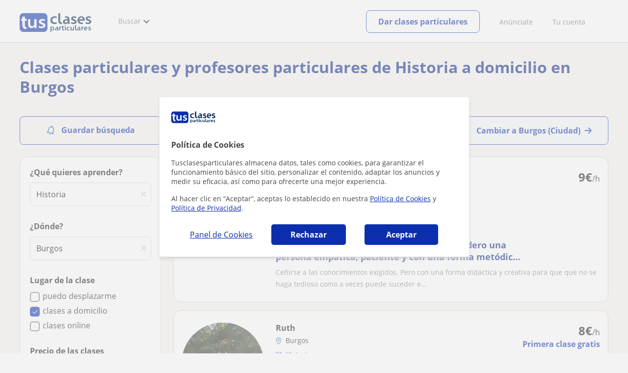

--- FILE ---
content_type: text/html; charset=utf-8
request_url: https://www.tusclasesparticulares.com/domicilio/historia-en-burgos.aspx
body_size: 33296
content:


<!DOCTYPE html>
<html lang="es">
<head><meta http-equiv="Content-Type" content="text/html;utf-8" /><title>
	Clases particulares de Historia a domicilio en Burgos
</title><meta name="viewport" content="width=device-width" /><meta name="robots" content="index,follow"/>
<meta name="Description" content="Encuentra tu profesor particular de Historia a domicilio en Burgos en TusClasesParticulares. Profesores especializados que se adaptan a las necesidades de cada alumno."/>
<meta name="facebook-domain-verification" content="kc3b74kfvtl1c1c759ki5v5ges3jca"/>
<link rel="canonical" href="https://www.tusclasesparticulares.com/domicilio/historia-en-burgos.aspx"/>
<link rel="next" href="?pagina=2"/>
<meta property="og:title" content="Clases particulares de Historia a domicilio en Burgos"/>
<meta property="og:description" content="Encuentra tu profesor particular de Historia a domicilio en Burgos en TusClasesParticulares. Profesores especializados que se adaptan a las necesidades de cada alumno."/>
<meta property="og:type" content="website" /><meta property="og:url" content="https://www.tusclasesparticulares.com/domicilio/historia-en-burgos.aspx"/>
<meta property="og:image" content="https://d1reana485161v.cloudfront.net/i/og_tusclasesparticulares_v2.png"/>
<link id="lnkcss" type="text/css" rel="stylesheet" href="https://d1reana485161v.cloudfront.net/tces.min.css?v=2268" /><link rel="stylesheet" type="text/css" href="https://d1reana485161v.cloudfront.net/parrilla/province-capital.min.css?v=2268"/>
<link rel="stylesheet" type="text/css" href="https://d1reana485161v.cloudfront.net/AiCaller.min.css?v=2268"/>
<meta http-equiv="X-UA-Compatible" content="IE=edge" /><link rel="icon" type="image/png" href="https://d1reana485161v.cloudfront.net/i/favicon-latam-esp.png">
<script type="application/ld+json">
    {
      "@context": "https://schema.org",
      "@type": "LocalBusiness", 
        "url":"https://www.tusclasesparticulares.com/domicilio/historia-en-burgos.aspx",
        "logo":"https://d1reana485161v.cloudfront.net/i/logo_tusclasesparticulares_v3.svg",
        "image":"https://d1reana485161v.cloudfront.net/i/",
      "name": "Clases particulares de Historia a domicilio en Burgos",
      "description":"Encuentra tu profesor particular de Historia a domicilio en Burgos en TusClasesParticulares. Profesores especializados que se adaptan a las necesidades de cada alumno.",
      "telephone": "+34",      
      "priceRange": "de 7€ a 30€/h",
      "currenciesAccepted":"EUR",
      "paymentAccepted": "Credit Card, Debit Card,Cash",
      "openingHours":"Mo-Su",
      "numberOfEmployees": {
        "@type": "QuantitativeValue",
        "value": "80"        
      },
      "address": {
        "@type": "PostalAddress",
        "streetAddress": "Calle Pallars 3-5 Edificio B, 3-2",
        "addressLocality": "Granollers",        
        "postalCode": "08402",
        "addressCountry": "ES"
      },
      "areaServed": {
        "@type": "AdministrativeArea"
      },
      "AggregateRating": {
        "@type": "AggregateRating",
        "ratingValue":"9.5",
        "bestRating":"10",
        "worstRating":"1",
        "ratingCount":"574109"
      },
      "review": {
        "@type": "Review",
        "itemReviewed": {
          "@type": "Thing",
          "name": "Elizabeth",
          "reviewBody": "Todo perfecto. Hace las clases muy amenas, personalizadas y se adapta a las necesidades de cada..."
        },
        "author": {
          "@type": "Person",
          "name": "Marta"
        }
      } 
    }
    </script></head>
<body id="body" class="desk footer2 country_es country_studentpass_active nob search-page-v3 search-page" data-portalid="0" data-current-website-area="11" data-wp-req-per="1">
    
    <div id="pp"></div>
    <div id="wrapper" class="flex">
        <header id="header" class="header2 v3">
    <div class="shell-lg">
        <section class="header-web">
            <div id="logo">
                <a href="/" id="lnkhome" title="Clases particulares">
                    <img src="https://d1reana485161v.cloudfront.net/i/logo_tusclasesparticulares_v3.svg" id="imglogo" width="159" height="60" alt="Tus clases particulares" />
                </a>
            </div>
            <div class="barra-vertical"></div>
            <div id="navcustom" class="navigation-web">
                <nav class="men">
                    <ul>
                        <li id="menuSearchers" class="menu menu-searchers">
                            <span class="menu-title">Buscar</span>
                            <div id="navmainsearchers" class="submenu lang_es">
                                <div class="submenu-title">
                                    <span class="submenu-title-txt dblock bold">Miles de anuncios a tu alcance</span>
                                </div>
                                <div class="submenu-items ovhid">
                                    <ul class="col_l fl_l">
                                        <li id="li1">
                                            <a href="/buscar/clasesparticulares.aspx">
                                                <svg id="header_particulares" style="color:#A3A5AB;;fill:currentcolor" width="23px" height="23px" viewBox="0 0 22 16" xmlns="http://www.w3.org/2000/svg" ><path d='M19.3218891,11.5127559 C19.9517018,11.5127559 20.5147472,11.6667556 20.9046069,11.8964761 C21.2947223,12.1261965 21.4883731,12.4078471 21.4883731,12.6639164 L21.4883731,14.0708903 L18.9302387,14.0708903 L18.9302387,13.0315203 C18.9302387,12.5078702 18.6514021,12.0535455 18.2106355,11.6884997 C18.5337279,11.5815697 18.9148899,11.5127559 19.3218891,11.5127559 Z M15.0930372,11.2569425 C16.0464538,11.2569425 16.9008707,11.4700351 17.4992184,11.8084762 C18.097566,12.1469174 18.4186119,12.58487 18.4186119,13.0315203 L18.4186119,15.3499575 L11.7674624,15.3499575 L11.7674624,13.0315203 C11.7674624,12.58487 12.0885083,12.1469174 12.6866001,11.8084762 C13.2849478,11.4700351 14.1396205,11.2569425 15.0930372,11.2569425 Z M0.511671144,11.2569425 L12.6546235,11.2569425 C12.5781352,11.2940354 12.5026703,11.3283144 12.4307867,11.3689888 C11.818881,11.7151043 11.3783702,12.2113824 11.2796262,12.7918231 L0.511671144,12.7918231 L0.511671144,11.2569425 Z M3.58143241,10.7453156 L7.16282055,10.7453156 L7.16282055,8.95462152 L3.58143241,8.95462152 L3.58143241,10.7453156 Z M19.4418656,8.1871812 C20.1512363,8.1871812 20.7209328,8.75687773 20.7209328,9.46624839 C20.7209328,10.1756191 20.1512363,10.7453156 19.4418656,10.7453156 C18.7322391,10.7453156 18.1627984,10.1756191 18.1627984,9.46624839 C18.1627984,8.75687773 18.7322391,8.1871812 19.4418656,8.1871812 Z M15.0930372,7.41974088 C15.9436168,7.41974088 16.6279178,8.10378602 16.6279178,8.95462152 C16.6279178,9.8052012 15.9436168,10.4895021 15.0930372,10.4895021 C14.2422017,10.4895021 13.5581565,9.8052012 13.5581565,8.95462152 C13.5581565,8.10378602 14.2422017,7.41974088 15.0930372,7.41974088 Z M1.5349249,2.55928555 L16.3721043,2.55928555 L16.3721043,7.36371774 C16.0213841,7.08206715 15.5760129,6.90811401 15.0930372,6.90811401 C13.9656673,6.90811401 13.0465296,7.82750751 13.0465296,8.95462152 C13.0465296,9.72308509 13.4727148,10.3956186 14.1017601,10.7453156 L7.67444743,10.7453156 L7.67444743,8.69880808 C7.67649394,8.57422693 7.58874993,8.46627366 7.4664711,8.44299464 C7.45061067,8.44145976 7.43449442,8.44145976 7.41863399,8.44299464 L3.32561897,8.44299464 C3.18415414,8.44299464 3.06980553,8.55759906 3.06980553,8.69880808 L3.06980553,10.7453156 L1.5349249,10.7453156 L1.5349249,2.55928555 Z M0.511671144,2.04765867 L17.3953581,2.04765867 L17.3953581,0.512778038 L0.511671144,0.512778038 L0.511671144,2.04765867 Z M0.207764779,0.00115116047 C0.0854859548,0.0244301834 -0.00225805465,0.132383455 4.4266294e-05,0.256964599 L4.4266294e-05,2.30347211 C4.4266294e-05,2.44468113 0.114392873,2.55928555 0.255857705,2.55928555 L1.02329802,2.55928555 L1.02329802,10.7453156 L0.255857705,10.7453156 C0.114392873,10.7453156 4.4266294e-05,10.85992 4.4266294e-05,11.001129 L4.4266294e-05,13.0476365 C4.4266294e-05,13.1888456 0.114392873,13.30345 0.255857705,13.30345 L11.2558356,13.30345 L11.2558356,15.6057709 C11.2558356,15.7469799 11.3701842,15.8615844 11.511649,15.8615844 L18.6744253,15.8615844 C18.8156343,15.8615844 18.9302387,15.7469799 18.9302387,15.6057709 L18.9302387,14.5825172 L21.7441866,14.5825172 C21.8853956,14.5825172 22,14.4679127 22,14.3267037 L22,12.6639164 C22,12.1640569 21.6546519,11.7432438 21.1686063,11.4567328 C20.8910487,11.2935238 20.5577238,11.1745705 20.1931897,11.0970591 C20.8066303,10.8123387 21.2325597,10.1848283 21.2325597,9.46624839 C21.2325597,8.4803434 20.4277706,7.67555432 19.4418656,7.67555432 C18.4559606,7.67555432 17.6511715,8.4803434 17.6511715,9.46624839 C17.6511715,10.1600144 18.0466591,10.768083 18.6263324,11.0650824 C18.2863563,11.121873 17.9737523,11.2144774 17.6990087,11.3449423 C17.2132189,11.0804312 16.6174294,10.8965013 15.9564075,10.8092689 C16.6529875,10.4823394 17.1395447,9.77271289 17.1395447,8.95462152 C17.1395447,8.59852921 17.0446379,8.27134382 16.8837312,7.97920488 C16.8852661,7.96334444 16.8852661,7.9472282 16.8837312,7.93136776 L16.8837312,2.55928555 L17.6511715,2.55928555 C17.7923806,2.55928555 17.906985,2.44468113 17.906985,2.30347211 L17.906985,0.256964599 C17.906985,0.115755581 17.7923806,0.00115116047 17.6511715,0.00115116047 L0.255857705,0.00115116047 C0.239741458,-0.000383720158 0.223881025,-0.000383720158 0.207764779,0.00115116047 Z'></path></svg>
                                                Profesores particulares
                                            </a>
                                        </li>
                                        <li id="li2">
                                            <a href="/online/">
                                                <svg id="header_online" style="color:#A3A5AB;;fill:currentcolor" width="17px" height="21px" viewBox="0 0 17 21" xmlns="http://www.w3.org/2000/svg" ><g id='wireframes' stroke='none' stroke-width='1' fill='none' fill-rule='evenodd'><g id='Header-' transform='translate(-168.000000, -193.000000)' fill='#A3A5AB'><g id='Group-20' transform='translate(145.000000, 61.000000)'><g id='Group-11' transform='translate(23.000000, 132.000000)'><g id='webcam'><path d='M8.5,16.3495305 C4.1741784,16.3495305 0.654460094,12.8298122 0.654460094,8.50399061 C0.654460094,4.17816901 4.1741784,0.654460094 8.5,0.654460094 C12.8258216,0.654460094 16.3455399,4.1741784 16.3455399,8.5 C16.3455399,12.8258216 12.8258216,16.3495305 8.5,16.3495305 Z M10.4633803,17.0039906 C11.9758216,17.0039906 13.2248826,18.1492958 13.3884977,19.6178404 L3.61150235,19.6178404 C3.77511737,18.1492958 5.0241784,17.0039906 6.53661972,17.0039906 L10.4633803,17.0039906 Z M17,8.5 C17,3.81502347 13.1889671,-5.68434189e-14 8.5,-5.68434189e-14 C3.81103286,-5.68434189e-14 0,3.81502347 0,8.5 C0,12.1593897 2.32652582,15.2880282 5.57488263,16.4812207 C4.0584507,16.9042254 2.94107981,18.2929577 2.94107981,19.9410798 L2.94107981,20.2683099 L14.0589202,20.2683099 L14.0589202,19.9410798 C14.0589202,18.2929577 12.9415493,16.9002347 11.4251174,16.4812207 C14.6774648,15.2880282 17,12.1633803 17,8.5 Z' id='Fill-1'></path><path d='M8.5,13.07723 C5.97394366,13.07723 3.92276995,11.0220657 3.92276995,8.5 C3.92276995,5.97793427 5.97394366,3.92276995 8.5,3.92276995 C11.0260563,3.92276995 13.07723,5.97793427 13.07723,8.5 C13.07723,11.0220657 11.0260563,13.07723 8.5,13.07723 M8.5,3.26830986 C5.61478873,3.26830986 3.26830986,5.61478873 3.26830986,8.5 C3.26830986,11.3852113 5.61478873,13.7316901 8.5,13.7316901 C11.3852113,13.7316901 13.7316901,11.3852113 13.7316901,8.5 C13.7316901,5.61478873 11.3852113,3.26830986 8.5,3.26830986' id='Fill-3'></path><path d='M8.5,11.4450704 C6.8758216,11.4450704 5.55892019,10.1241784 5.55892019,8.50399061 C5.55892019,6.88380282 6.87981221,5.5629108 8.5,5.5629108 C10.1201878,5.5629108 11.4410798,6.88380282 11.4410798,8.50399061 C11.4410798,10.1241784 10.1241784,11.4450704 8.5,11.4450704 M8.5,4.90446009 C6.51666667,4.90446009 4.90446009,6.51666667 4.90446009,8.5 C4.90446009,10.4833333 6.51666667,12.0955399 8.5,12.0955399 C10.4833333,12.0955399 12.0955399,10.4833333 12.0955399,8.5 C12.0955399,6.51666667 10.4833333,4.90446009 8.5,4.90446009' id='Fill-5'></path><path d='M8.5,6.54061033 C7.4185446,6.54061033 6.53661972,7.42253521 6.53661972,8.50399061 C6.53661972,8.68356808 6.6842723,8.83122066 6.86384977,8.83122066 C7.04342723,8.83122066 7.19107981,8.68356808 7.19107981,8.50399061 C7.19107981,7.78169014 7.77769953,7.19507042 8.5,7.19507042 C8.67957746,7.19507042 8.82723005,7.04741784 8.82723005,6.86784038 C8.82723005,6.6842723 8.67957746,6.54061033 8.5,6.54061033' id='Fill-7'></path><polygon id='Fill-9' points='8.17276995 18.6361502 8.82723005 18.6361502 8.82723005 17.9816901 8.17276995 17.9816901'></polygon><polygon id='Fill-11' points='9.48169014 18.6361502 10.1361502 18.6361502 10.1361502 17.9816901 9.48169014 17.9816901'></polygon><polygon id='Fill-12' points='6.86384977 18.6361502 7.51830986 18.6361502 7.51830986 17.9816901 6.86384977 17.9816901'></polygon></g></g></g></g></g></svg>
                                                Clases online por webcam
                                            </a>
                                        </li>
                                        <li id="li3">
                                            <a href="/in-company/">
                                                <svg id="header_paraempresas" style="color:#A3A5AB;;fill:currentcolor" width="18px" height="16px" viewBox="-32 33.1 16.2 15" xmlns="http://www.w3.org/2000/svg" ><path d='M-17.6,35.6h1.9v12.5H-32V35.6h1.9V35h1.2v0.6h1.9v-1.2v-0.1c0-0.8,0.4-1.2,1.1-1.2h3.9c0.4,0,0.7,0.1,0.9,0.4s0.4,0.5,0.4,0.9v0.1v1.2h1.9V35h1.2V35.6z M-16.3,38.1v-1.9h-1.2v0.6h-1.2v-0.6h-10v0.6h-1.2v-0.6h-1.2v1.9H-16.3z M-16.3,47.5v-8.8h-15v8.8H-16.3z M-26.3,35.6h5v-1.2c0-0.5-0.2-0.7-0.7-0.7h-3.8c-0.4,0-0.5,0.2-0.5,0.7V35.6z'></path></svg>
                                                Clases para empresas
                                            </a>
                                        </li>
                                    </ul>
                                    <ul class="col_r fl_r">
                                        <li id="li4">
                                            <a href="/academias/buscar.aspx">
                                                <svg id="header_academia" style="color:#A3A5AB;;fill:currentcolor" width="24px" height="24px" viewBox="0 0 22 22" xmlns="http://www.w3.org/2000/svg" ><g id='wireframes' stroke='none' stroke-width='1' fill='none' fill-rule='evenodd'><g id='Header-' transform='translate(-165.000000, -283.000000)' fill='#A3A5AB'><g id='Group-20' transform='translate(145.000000, 61.000000)'><g id='Group-13' transform='translate(20.000000, 222.000000)'><g id='Academia'><path d='M11.28325,21.430275 L13.18675,21.430275 L13.18675,14.129525 L11.28325,14.129525 L11.28325,21.430275 Z M8.81325,21.430275 L10.71675,21.430275 L10.71675,14.129525 L8.81325,14.129525 L8.81325,21.430275 Z M11,5.181775 L15.70125,8.262275 L15.70125,12.126275 C15.70125,12.275525 15.83625,12.411275 15.9845,12.411275 L18.62275,12.411275 L18.62275,21.430275 L13.7535,21.430275 L13.7535,13.844525 C13.7535,13.695525 13.6185,13.559775 13.47,13.559775 L8.53,13.559775 C8.3815,13.559775 8.2465,13.695525 8.2465,13.844525 L8.2465,21.430275 L3.386,21.430275 L3.386,12.411275 L6.02425,12.411275 C6.17275,12.411275 6.30775,12.275525 6.30775,12.126275 L6.30775,8.262275 L11,5.181775 Z M11.28325,0.569775 L14.1695,0.569775 L14.1695,2.038775 L11.28325,2.038775 L11.28325,0.569775 Z M10.938,2.5e-05 C10.80825,0.008025 10.7135,0.154275 10.71675,0.285025 L10.71675,4.692025 L5.865,7.870525 C5.78775,7.923275 5.7395,8.016775 5.741,8.110775 L5.741,11.841275 L3.10275,11.841275 C2.9545,11.841275 2.8195,11.977025 2.8195,12.126275 L2.8195,21.430275 L0.28725,21.430275 C0.13775,21.427775 0,21.564525 0,21.715025 C0,21.865525 0.13775,22.002025 0.28725,22.000025 L21.71275,22.000025 C21.86225,22.002525 22,21.865525 22,21.715025 C22,21.564525 21.86225,21.428025 21.71275,21.430275 L19.1895,21.430275 L19.1895,12.126275 C19.1895,11.977025 19.0545,11.841275 18.90625,11.841275 L16.26775,11.841275 L16.26775,8.110775 C16.26775,8.015275 16.2155,7.921275 16.135,7.870525 L11.28325,4.683025 L11.28325,2.608775 L14.45275,2.608775 C14.60125,2.608775 14.73625,2.473025 14.73625,2.323775 L14.73625,0.285025 C14.73625,0.135775 14.60125,2.5e-05 14.45275,2.5e-05 L10.938,2.5e-05 Z' id='Fill-1'></path><path d='M11.0019,8.0103 C12.08315,8.0103 12.94715,8.88905 12.94715,9.96655 C12.94715,11.0553 12.08315,11.9328 11.0019,11.9328 C9.92065,11.9328 9.05665,11.0553 9.05665,9.96655 C9.05665,8.88905 9.92065,8.0103 11.0019,8.0103 M11.0019,7.44055 C9.61365,7.44055 8.49015,8.5808 8.49015,9.96655 C8.49015,11.36105 9.61365,12.50255 11.0019,12.50255 C12.39015,12.50255 13.51365,11.36105 13.51365,9.96655 C13.51365,8.5808 12.39015,7.44055 11.0019,7.44055' id='Fill-3'></path><path d='M10.9975,8.587275 C10.84125,8.589775 10.7165,8.719025 10.7185,8.876275 L10.7185,9.966525 C10.71875,10.123775 10.8455,10.251275 11.002,10.251275 L12.096,10.251275 C12.2525,10.254775 12.382,10.130025 12.3855,9.972775 C12.389,9.815275 12.26475,9.685025 12.10825,9.681525 C12.10425,9.681525 12.10025,9.681525 12.096,9.681525 L11.28525,9.681525 L11.28525,8.876275 C11.2875,8.718775 11.1625,8.589525 11.006,8.587275 C11.003,8.587275 11.00025,8.587275 10.9975,8.587275' id='Fill-4'></path><path d='M4.95075,15.991025 L6.8335,15.991025 L6.8335,14.097525 L4.95075,14.097525 L4.95075,15.991025 Z M4.6675,13.527775 C4.51125,13.527775 4.38425,13.655525 4.38425,13.812775 L4.38425,16.276025 C4.38425,16.433275 4.51125,16.560775 4.6675,16.560775 L7.117,16.560775 C7.2735,16.560775 7.40025,16.433275 7.40025,16.276025 L7.40025,13.812775 C7.40025,13.655525 7.2735,13.527775 7.117,13.527775 L4.6675,13.527775 Z' id='Fill-5'></path><path d='M4.95075,19.837275 L6.8335,19.837275 L6.8335,17.943775 L4.95075,17.943775 L4.95075,19.837275 Z M4.6675,17.374025 C4.51125,17.374025 4.38425,17.501525 4.38425,17.659025 L4.38425,20.122275 C4.38425,20.279525 4.51125,20.407025 4.6675,20.407025 L7.117,20.407025 C7.2735,20.407025 7.40025,20.279525 7.40025,20.122275 L7.40025,17.659025 C7.40025,17.501525 7.2735,17.374025 7.117,17.374025 L4.6675,17.374025 Z' id='Fill-6'></path><path d='M15.18025,15.991025 L17.053,15.991025 L17.053,14.097525 L15.18025,14.097525 L15.18025,15.991025 Z M14.89675,13.527775 C14.7405,13.527775 14.6135,13.655525 14.6135,13.812775 L14.6135,16.276025 C14.6135,16.433275 14.7405,16.560775 14.89675,16.560775 L17.33625,16.560775 C17.49275,16.560775 17.6195,16.433275 17.6195,16.276025 L17.6195,13.812775 C17.6195,13.655525 17.49275,13.527775 17.33625,13.527775 L14.89675,13.527775 Z' id='Fill-7'></path><path d='M15.18025,19.837275 L17.053,19.837275 L17.053,17.943775 L15.18025,17.943775 L15.18025,19.837275 Z M14.89675,17.374025 C14.7405,17.374025 14.6135,17.501525 14.6135,17.659025 L14.6135,20.122275 C14.6135,20.279525 14.7405,20.407025 14.89675,20.407025 L17.33625,20.407025 C17.49275,20.407025 17.6195,20.279525 17.6195,20.122275 L17.6195,17.659025 C17.6195,17.501525 17.49275,17.374025 17.33625,17.374025 L14.89675,17.374025 Z' id='Fill-8'></path></g></g></g></g></g></svg>
                                                <span>
                                                    Academias y escuelas
                                                </span>
                                            </a>
                                        </li>
                                        <li id="li5">
                                            <a href="/buscar/alumnos.aspx">
                                                <svg id="header_students" style="color:#A3A5AB;;fill:currentcolor" width="16px" height="21px" viewBox="0 0 16 21" xmlns="http://www.w3.org/2000/svg" ><g id='wireframes' stroke='none' stroke-width='1' fill='none' fill-rule='evenodd'><g id='Header-' transform='translate(-168.000000, -329.000000)' fill='#A3A5AB'><g id='Group-20' transform='translate(145.000000, 61.000000)'><g id='Group-14' transform='translate(23.000000, 268.000000)'><g id='alumno'><path d='M14.8399,19.7196364 C14.6469,19.9417273 14.3519,20.0639091 14.0095667,20.0639091 L1.72123333,20.0639091 C1.3789,20.0639091 1.0839,19.9417273 0.8909,19.7196364 C0.6979,19.4978636 0.626233333,19.1984545 0.689566667,18.8774091 L1.74156667,13.5249545 C1.88056667,12.8179545 2.63423333,12.2207273 3.3879,12.2207273 L6.0119,12.2207273 L7.5789,14.3974091 L6.66323333,16.8362727 L8.07856667,18.4462727 L9.53323333,16.7557727 L8.34323333,14.3891364 L10.1799,12.2210455 L12.3429,12.2210455 C13.0965667,12.2210455 13.8502333,12.8182727 13.9892333,13.5252727 L15.0412333,18.8777273 C15.1042333,19.1984545 15.0329,19.4975455 14.8399,19.7196364 Z M7.9969,15.1702727 L8.74823333,16.6650909 L8.07323333,17.4497273 L7.42023333,16.7067727 L7.9969,15.1702727 Z M15.6962333,18.7596818 L14.6442333,13.4072273 C14.4469,12.4020909 13.4145667,11.5843636 12.3429,11.5843636 L9.86156667,11.5843636 L7.9699,13.8170455 L6.36223333,11.5840455 L3.3879,11.5840455 C2.31623333,11.5840455 1.2839,12.4017727 1.08623333,13.4069091 L0.0342333333,18.7593636 C-0.0661,19.2700455 0.0559,19.7552727 0.3779,20.1256364 C0.6999,20.496 1.1769,20.6999545 1.72123333,20.6999545 L14.0095667,20.6999545 C14.5539,20.6999545 15.0309,20.496 15.3529,20.1256364 C15.6749,19.7552727 15.7969,19.2703636 15.6962333,18.7596818 Z' id='Fill-1'></path><path d='M2.44656667,3.13027273 L7.86523333,0.702863636 L13.2842333,3.12995455 L11.3202333,3.81213636 C10.4659,2.91772727 9.23556667,2.35168182 7.86523333,2.35168182 C6.4949,2.35168182 5.26456667,2.91772727 4.41023333,3.81213636 L2.44656667,3.13027273 Z M7.86523333,10.5929091 C5.65956667,10.5929091 3.86523333,8.88013636 3.86523333,6.77472727 C3.86523333,4.68681818 5.65956667,2.98836364 7.86523333,2.98836364 C10.0709,2.98836364 11.8652333,4.68681818 11.8652333,6.77472727 C11.8652333,8.88013636 10.0709,10.5929091 7.86523333,10.5929091 Z M3.19856667,6.77472727 C3.19856667,9.23109091 5.2919,11.2292727 7.86523333,11.2292727 C10.4385667,11.2292727 12.5319,9.23109091 12.5319,6.77472727 C12.5319,5.87459091 12.2452333,5.03745455 11.7559,4.33809091 L12.2035667,4.18281818 L12.1935667,4.20922727 C12.2072333,4.21431818 13.5735667,4.75554545 13.9795667,7.66531818 L14.6402333,7.581 C14.3325667,5.37790909 13.4965667,4.36768182 12.9425667,3.92636364 L15.0195667,3.20504545 L7.86523333,0 L0.7109,3.20472727 L3.97456667,4.33809091 C3.48523333,5.03745455 3.19856667,5.87459091 3.19856667,6.77472727 Z' id='Fill-3'></path></g></g></g></g></g></svg>
                                                <span>
                                                    Alumnos que buscan profe
                                                </span>
                                            </a>
                                        </li>
                                        <li id="li6">
                                            <a href="/buscar/empleo-para-profesores/">
                                                <svg id="header_jobs" style="color:#A3A5AB;;fill:currentcolor" width="22px" height="22px" viewBox="0 0 22 22" xmlns="http://www.w3.org/2000/svg" ><g id='wireframes' stroke='none' stroke-width='1' fill='none' fill-rule='evenodd'><g id='Header-' transform='translate(-168.000000, -374.000000)' fill='#A3A5AB'><g id='Group-20' transform='translate(145.000000, 61.000000)'><g id='Group-15' transform='translate(23.000000, 313.000000)'><g id='Empleo'><path d='M16.8333333,12.1582654 C16.8333333,12.9880572 16.1666667,13.6518907 15.3,13.6518907 C14.4666667,13.6518907 13.7666667,12.9880572 13.7666667,12.1582654 C13.7666667,11.3284735 14.4333333,10.66464 15.3,10.66464 C16.1333333,10.6314483 16.8333333,11.3284735 16.8333333,12.1582654 M18.3666667,16.4399913 L18.3666667,17.3361665 L12.2,17.3361665 L12.2,16.4399913 C12.2,15.5106244 12.9666667,14.7804076 13.8666667,14.7804076 L16.6666667,14.7804076 C17.6,14.7472159 18.3666667,15.5106244 18.3666667,16.4399913 M13.1,12.1582654 C13.1,13.0212489 13.6,13.7514657 14.3,14.1165741 L13.8333333,14.1165741 C12.5333333,14.1165741 11.5,15.1787077 11.5,16.4399913 L11.5,17.6680833 C11.5,17.8672333 11.6333333,18 11.8333333,18 L18.6666667,18 C18.8666667,18 19,17.8672333 19,17.6680833 L19,16.4399913 C19,15.145516 17.9333333,14.1165741 16.6666667,14.1165741 L16.2666667,14.1165741 C17,13.7514657 17.4666667,13.0212489 17.4666667,12.1582654 C17.4666667,10.9633651 16.5,10.0008065 15.2666667,10.0008065 C14.1,9.96761487 13.1,10.9633651 13.1,12.1582654' id='Fill-1'></path><path d='M19.1281792,9.27533797 L20.192898,9.17420693 C20.3592603,9.14049658 20.4923502,9.0056552 20.4923502,8.80339312 C20.4590777,8.63484139 20.3259879,8.5 20.1263531,8.5 C20.0598082,8.5 18.1965502,8.70226208 18.1300052,8.70226208 C17.9303704,8.73597242 17.830553,8.9382345 17.8638255,9.10678623 L18.1965502,10.9271449 C18.2298226,11.129407 18.3961849,11.2305381 18.5958197,11.1968277 C18.762182,11.1631174 18.8952719,10.9945656 18.8619994,10.7923036 L18.6623647,9.71357247 C21.2576169,11.5339312 22.1559734,15.0735175 20.5921676,17.9726073 C19.261269,20.467173 16.5329269,21.6807454 13.9044022,21.2088006 C13.7380399,21.1750902 13.5384051,21.3099316 13.5051327,21.4784834 C13.4718602,21.6470351 13.60495,21.8492972 13.7713124,21.8830075 C16.6660168,22.422373 19.6605386,21.0739592 21.1577995,18.3097108 C22.8214227,15.1746486 21.9563386,11.3316691 19.1281792,9.27533797' id='Fill-3'></path><path d='M2.07736741,15.3008672 C1.56653936,15.3008672 1.15787692,14.8990939 1.15787692,14.3968773 L1.15787692,9.54211633 C1.26004253,9.57559744 1.32815293,9.57559744 1.43031855,9.57559744 L6.64076467,9.57559744 L6.64076467,10.5130685 C6.64076467,10.7139552 6.77698549,10.8478796 6.98131671,10.8478796 L9.09273932,10.8478796 C9.29707054,10.8478796 9.43329136,10.7139552 9.43329136,10.5130685 L9.43329136,9.57559744 L10.9998307,9.57559744 C9.22896014,10.9483229 8.17324883,13.0576329 8.24135924,15.3008672 L2.07736741,15.3008672 Z M7.32186874,10.1782574 L8.75218729,10.1782574 L8.75218729,8.73856969 L7.32186874,8.73856969 L7.32186874,10.1782574 Z M0.681104069,3.44855432 C0.681104069,3.3815921 0.749214476,3.31462988 0.817324883,3.31462988 L6.64076467,3.31462988 L6.64076467,7.19843864 C6.64076467,7.3993253 6.77698549,7.53324974 6.98131671,7.53324974 L9.09273932,7.53324974 C9.29707054,7.53324974 9.43329136,7.3993253 9.43329136,7.19843864 L9.43329136,3.31462988 L15.2567311,3.31462988 C15.3248416,3.31462988 15.392952,3.3815921 15.392952,3.44855432 L15.392952,8.1024286 C14.235075,8.1024286 13.1112533,8.33679637 12.055542,8.90597524 L9.43329136,8.90597524 L9.43329136,8.40375859 C9.43329136,8.20287193 9.29707054,8.06894749 9.09273932,8.06894749 L6.98131671,8.06894749 C6.77698549,8.06894749 6.64076467,8.20287193 6.64076467,8.40375859 L6.64076467,8.90597524 L1.43031855,8.90597524 C1.0216561,8.90597524 0.681104069,8.57116414 0.681104069,8.13590971 C0.681104069,8.13590971 0.681104069,3.44855432 0.681104069,3.44855432 Z M4.76772848,2.54456436 C4.76772848,1.50664995 5.61910857,0.669622199 6.70887508,0.669622199 L9.39923615,0.669622199 C10.4549475,0.669622199 11.3063275,1.50664995 11.3063275,2.54456436 L11.3063275,2.61152657 L4.76772848,2.61152657 L4.76772848,2.54456436 Z M7.32186874,6.86362754 L8.75218729,6.86362754 L8.75218729,3.31462988 L7.32186874,3.31462988 L7.32186874,6.86362754 Z M12.4642045,20.8922126 L12.0895972,19.0172704 C12.055542,18.8498649 11.885266,18.7159405 11.6809348,18.7494216 C11.5106588,18.7829027 11.374438,18.9503082 11.4084932,19.1511949 L11.6468796,20.2895526 C9.02462892,18.4815727 8.10513842,14.9995373 9.70573299,12.1201618 C11.1019963,9.60907855 13.9285782,8.40375859 16.5848841,8.93945635 C16.7551601,8.97293746 16.9594913,8.87249413 16.9935465,8.67160747 C17.0276017,8.50420192 16.9254361,8.30331526 16.7211049,8.26983415 C16.5167737,8.23635304 16.2783873,8.20287193 16.074056,8.16939082 L16.074056,3.48203543 C16.074056,3.046781 15.6994488,2.67848879 15.2567311,2.67848879 L11.9874316,2.67848879 L11.9874316,2.54456436 C11.9874316,1.13835774 10.8295547,0 9.39923615,0 L6.70887508,0 C5.24450133,0 4.08662442,1.13835774 4.08662442,2.54456436 L4.08662442,2.64500768 L0.817324883,2.64500768 C0.374607238,2.64500768 0,3.01329989 0,3.44855432 L0,8.13590971 C0,8.53768303 0.170276017,8.93945635 0.476772848,9.20730523 L0.476772848,14.3968773 C0.476772848,15.2673861 1.19193212,15.9704894 2.07736741,15.9704894 L8.30946964,15.9704894 C8.58191127,17.9458749 9.60356738,19.6199304 11.1360515,20.724807 L10.0803402,20.8252504 C9.91006421,20.8587315 9.73978819,20.9926559 9.77384339,21.1935426 C9.8078986,21.3944292 9.97817461,21.5283537 10.1484506,21.4948726 L12.1577076,21.2939859 C12.3620389,21.2605048 12.4982597,21.0596181 12.4642045,20.8922126 Z' id='Fill-6'></path></g></g></g></g></g></svg>
                                                <span>
                                                    Empleo para profesores
                                                </span>
                                            </a>
                                        </li>
                                    </ul>
                                </div>
                                <div class="submenu-items tb-vs"></div>
                            </div>
                        </li>
                        
                        

                        
                    </ul>
                </nav>
                <nav class="actions">
                    <ul class="ulactions">
                        <li class="menu menu-user">                            
                            <span class="menu-title">
                                <span class="mainbadge"><span class="gunm js-gunm-total" data-getunreadmsgs="1" data-gunm-api="https://www.tusclases.com/api_common/"></span></span>
                                <span class="nav-photouser dinline">
                                    <img data-iurl="https://d1reana485161v.cloudfront.net/i/avatar_blue-min.png" alt="Avatar cuenta" /></span>
                                <span id="menutucuenta" class="menu-titletxt dinline">Tu cuenta</span>
                            </span>
                            <div class="submenu actionsmenu">
                                <ul class="ulactionsmenu">
                                    <li class="liuserinfo ovhid nodis">
                                        <div class="dvphoto fl_l"><a href="#" class="lnkchgphoto">Modificar</a></div>
                                        <div class="dvbasicinfo fl_l">
                                            <span class="spheadername dblock bold"></span>
                                            <span class="spheaderstars dblock"></span>
                                            <span class="dblock"><a href="#" class="lnkheaderprofile">ver perfil</a></span>
                                        </div>
                                    </li>
                                    <li class="lilogin">
                                        <a id="btnlogin" href="/acceso-area-personal.aspx" class="btn green-btn btnlogin">Iniciar sesión</a>
                                        <div class="new-register">
                                            <span>¿Eres nuevo?</span>
                                            <button data-href="/usuario/registro/new.aspx?InnerOrigin=28" class="fl_r">regístrate gratis</button>
                                        </div>
                                    </li>
                                    
                                    <li class="limensajes subact disabled" data-to="-1">
                                        <button data-href="/gestionaranuncio/messaging" class="apnolnk">
                                            <div class="dvmessages">
                                                <i class="svg">
                                                    <svg id="mail" style="color:#A3A5AB;fill:currentcolor" width="22px" height="23px" viewBox="0 0 512 512" xmlns="http://www.w3.org/2000/svg" ><path d='m64 128l0 256 384 0 0-256z m192 140l-163-124 326 0z m-176 100l0-214 115 88-68 77 2 2 79-70 48 37 48-37 79 70 2-2-68-77 115-88 0 214z'/></svg>
                                                </i>
                                                <div class="badge"><span class="gunm js-gnum-mesaages" data-getunreadmsgs="1" data-gunm-api="https://www.tusclases.com/api_common/"></span></div>
                                            </div>
                                            Tus mensajes</button></li>
                                    <li class="limensajes subact disabled" data-to="-1">
                                        <button data-href="/gestionaranuncio/notifications" class="apnolnk">
                                            <div class="dvmessages dvnotificacines">
                                                <i class="svg">
                                                    <svg id="notifications" style="color:#A3A5AB;fill:currentcolor" width="21px" height="21px" viewBox="0 0 512 512" xmlns="http://www.w3.org/2000/svg" ><path d='m382 226c0-98-53-131-102-138 0-1 0-1 0-2 0-12-11-22-24-22-13 0-24 10-24 22 0 1 0 1 0 2-49 7-102 41-102 138 0 114-28 126-66 158l384 0c-38-32-66-44-66-158z m-275 142c9-9 17-18 23-32 12-25 17-59 17-110 0-46 13-80 37-101 23-19 52-23 72-23 20 0 49 4 72 23 24 21 37 54 37 101 0 84 15 117 40 142z m149 80c27 0 49-20 52-43l-103 0c2 23 24 43 51 43z'/></svg>
                                                </i>
                                                <div class="badge num"><span class="gunm js-gnum-notif" data-getunreadnotif="1"></span></div>
                                            </div>
                                            Tus notificaciones</button></li>
                                    <li class="liarea subact disabled" data-to="-1">
                                        <button data-href="/gestionaranuncio/" class="apnolnk">
                                            <i class="svg">
                                                <svg id="icon-android-person" style="color:#A3A5AB;fill:currentcolor" width="20px" height="20px" viewBox="0 0 512 512" xmlns="http://www.w3.org/2000/svg" ><path xmlns='http://www.w3.org/2000/svg' d='m256 256c53 0 96-43 96-96 0-53-43-96-96-96-53 0-96 43-96 96 0 53 43 96 96 96z m0 48c-64 0-192 32-192 96l0 48 384 0 0-48c0-64-128-96-192-96z'></path></svg>
                                            </i>
                                            Tu área personal
                                        </button>
                                    </li>
                                    
                                    
                                    <li class="lilogout subact disabled center" data-to="-1">
                                        <button data-href="/logout.aspx" class="apnolnk">Cerrar sesión</button></li>
                                </ul>
                            </div>
                        </li>
                        <li class="nav-item"><a id="Anunciate" href="/anunciarse/" class="item-title">Anúnciate</a></li>
                        <li class="nav-item"><a id="AnunciateTo0" href="/anunciarse/profesor-particular?simple=30" class="item-title">Anúnciate</a></li>
                        <li class="nav-item connectar_direct"><a href="/acceso-area-personal.aspx" class="item-title">Tu cuenta</a></li>
                        
                        <li class="lipublish"><a id="DarClasesBtn" class="sign-btn lnkcreateacc" href="/dar-clases-particulares/">Dar clases particulares</a></li>
                        <li class="lipublish"><a id="DarClasesBtnTo0" class="sign-btn lnkcreateacc" href="/buscar/alumnos.aspx">Encontrar alumnos</a></li>
                        <li class="lipublish"><a id="DarClasesBtnTo1" class="sign-btn lnkcreateacc" href="/anunciarse/alumno">Publica un anuncio</a></li>
                    </ul>
                </nav>
            </div>
        </section>
    </div>
    <input type="hidden" class="screenType" />
    <input type="hidden" id="hidtcom" value="Comunidad" />
    <input type="hidden" id="hidtmas" value="Más" />
    <svg id="header_howitworks" style="color:#A3A5AB;display:none;fill:currentcolor" width="22px" height="22px" viewBox="0 0 512 512" xmlns="http://www.w3.org/2000/svg" ><path d='m256 48c-115 0-208 93-208 208 0 115 93 208 208 208 115 0 208-93 208-208 0-115-93-208-208-208z m0 399c-105 0-191-86-191-191 0-105 86-191 191-191 105 0 191 86 191 191 0 105-86 191-191 191z m4-301c-44 0-68 20-68 62l19 0c-1-30 15-46 48-46 23 0 42 16 42 40 0 15-8 27-19 38-23 20-29 36-30 64l19 0c1-26 0-31 23-53 15-14 26-28 26-50 0-35-27-55-60-55z m0 186c-9 0-17 8-17 17 0 9 8 17 17 17 10 0 17-7 17-17 0-9-7-17-17-17z'></path></svg>
    
</header>

        
        
        <div class="shell shellcontent">
            <div id="div_contenido">
                <div id="cph">
                    
    <div id="buscador">
        

        <div id="divHeaderSearch" class="mg10 mgbottom30 ovhid">
            <div id="divtitulo" class="titulowithOnline fs13"><h1>Clases particulares y profesores particulares de Historia a domicilio en Burgos</h1></div>
            
        </div>
        <div id="searchleft" class="fl_l search_l">
            


<div class="barraLateralNavegacion2">
    <div id="dvalrt" class="dBotonGuardarBusqueda">
        <div id="addtoalert" class="addtoalert btnicotxt">
    <div class="icono">
        <svg id="notifications3" style="color:#fff;fill:currentcolor" width="17px" height="20px"  xmlns="http://www.w3.org/2000/svg" ><g id='parrilla' stroke='none' stroke-width='1' fill='none' fill-rule='evenodd'><g id='parrilla-profesores-particulares-dtp-0-resultados' transform='translate(-411.000000, -553.000000)' fill='#387BC7' fill-rule='nonzero'><g id='Group-2-Copy-3' transform='translate(383.000000, 535.000000)'><g id='notifications_none-24px' transform='translate(38.000000, 28.000000) rotate(-345.000000) translate(-38.000000, -28.000000) translate(26.000000, 16.000000)'><path d='M12,22 C13.1,22 14,21.1 14,20 L10,20 C10,21.1 10.9,22 12,22 Z M18,16 L18,11 C18,7.93 16.37,5.36 13.5,4.68 L13.5,4 C13.5,3.17 12.83,2.5 12,2.5 C11.17,2.5 10.5,3.17 10.5,4 L10.5,4.68 C7.64,5.36 6,7.92 6,11 L6,16 L4,18 L4,19 L20,19 L20,18 L18,16 Z M16,17 L8,17 L8,11 C8,8.52 9.51,6.5 12,6.5 C14.49,6.5 16,8.52 16,11 L16,17 Z' id='Shape'></path></g></g></g></g></svg>
    </div>
    <div class="texto">Guardar búsqueda</div>
</div>

    </div>
    <div id="dvsearch" class="pd0 sbox mgbottom30">
        

<div class="listing_filters">
    <style>.barraLateralNavegacion2 .addtoalert{background-color:#0b2fac!important;border-radius:5px;font-weight:normal;padding:10px 0;height:22px;margin-bottom:10px;}.barraLateralNavegacion2 .addtoalert div{display:inline-block;}.barraLateralNavegacion2 .addtoalert div:nth-child(2){vertical-align:super;margin-left:10px;}.barraLateralNavegacion2 .alertsaved{border-radius:5px;padding:10px 0;margin-bottom:10px;}.list-mas-buscadas.hidden{display:none!important;}#listtopsubjects{display:none;}#listtopsubjects.active{display:block!important;margin-bottom:50px!important;}#listtopsubjects p{font-size:16px!important;font-weight:700!important;color:#1a1a1a!important;}#listtopsubjects a{color:#1a1a1a!important;}#listtopsubjects a div{margin-top:10px!important;}#dFiltrosFields{background-color:#fff;}#dFiltrosFields .bus_prof{box-shadow:none!important;}#dFiltrosFields .tithead{display:none!important;}.listing_filters{padding:15px;position:relative;}.listing_filters.hide_specific_filters #divprices,.listing_filters.hide_specific_filters #dvfiltipeloc,.listing_filters.hide_specific_filters #divnivelclase,.listing_filters.hide_specific_filters #filterreviews,.listing_filters.hide_specific_filters #otherfilters{display:none!important;}.listing_filters ::placeholder{color:#a3a5ab;opacity:.5;}.listing_filters #busprof3 .bsection{margin-bottom:30px;border-bottom:0;}.listing_filters #busprof3 #divtipoclase .tipoclase{width:32%;display:inline-block;cursor:pointer;}.listing_filters #busprof3 #divtipoclase .tipoclase:not(:last-of-type) .dicono{border-right:1px solid #a3a5ab;}.listing_filters #busprof3 #divtipoclase .tipoclase .dicono{text-align:center;display:inline-block;width:100%;}.listing_filters #busprof3 #divtipoclase .tptext{color:#a3a5ab;font-size:11px;text-align:center;display:inline-block;width:100%;}.listing_filters #busprof3 .filerslist{list-style:none;padding:0;margin:0;}.listing_filters #busprof3 .filerslist li{margin-bottom:8px;}.listing_filters #busprof3 li{margin-bottom:5px;}.listing_filters #busprof3 .wcheckboxact .wcheckbox{vertical-align:sub;margin-right:5px;display:inline-block;}.listing_filters #busprof3 .sprite.wcheckbox{width:16px;height:16px;background-position:-385px -614px;}.listing_filters #busprof3 .sprite{background-image:url(https://d1reana485161v.cloudfront.net/i/t_s30.png);}.listing_filters #busprof3 .listing_filters #busprof3 .wcheckboxact.checked .wcheckbox{background-position:-403px -614px;}.listing_filters #busprof3 input[type=checkbox]{display:none;}.listing_filters #busprof3 .filterstittles{display:block;margin-bottom:15px;font-size:14px;font-weight:bold;color:#58595b;font-weight:600;}.listing_filters #busprof3 .wcheckboxact.checked .wcheckbox{background-position:-403px -614px;}.listing_filters #busprof3 #txtbuscar2{font-size:1em;}.listing_filters #busprof3 #divdistrito{display:none;}.listing_filters #busprof3 #divdistrito .filterstittles{display:flex;align-items:center;}.listing_filters #busprof3 #divdistrito .filterstittles .new{background:#ffdc82;padding:4px 8px;color:#0b2fac;border-radius:4px;margin-left:8px;font-size:12px;line-height:12px;}.listing_filters #busprof3 #divdistrito #seldistrito{padding:6px 7px;background:url(https://d1reana485161v.cloudfront.net/i/parrilla/chevron-down.svg) no-repeat;background-position:center right 10px!important;appearance:none;color:#000;}@media(max-width:768px){.listing_filters #busprof3 #divdistrito #seldistrito{padding:9px 10px;}}.listing_filters #busprof3 #divdistrito #seldistrito:invalid{color:#a5a5a5;}.listing_filters #busprof3 #divdistrito #seldistrito option{padding:10px;color:#000;}.listing_filters #busprof3 #divdistrito #seldistrito option[value=""]{color:#a5a5a5;}.suggestContainer{position:relative;}.suggestContainer .sugg::-webkit-input-placeholder{opacity:1;}.suggestContainer .reset{cursor:pointer;position:absolute;padding:12px 8px;top:0;right:0;opacity:.5;display:none;}@media screen and (max-width:475px){#dFiltrosFields{display:block;}#dFiltrosFields .tptext{font-size:13px!important;}.listing_filters #busprof3 .filterstittles{font-weight:600;}.listing_filters #busprof3 .bsection{padding-bottom:0;}}</style>
    <div class="r5 sh bge bus_prof c2" id="busprof3">
        <form name="form1" method="post" action="/domicilio/historia-en-burgos.aspx" id="form1">
<div>
<input type="hidden" name="__VIEWSTATE" id="__VIEWSTATE" value="/[base64]/VKTNNsjQO7LmCZTu1LRTOs=" />
</div>

<div>

	<input type="hidden" name="__VIEWSTATEGENERATOR" id="__VIEWSTATEGENERATOR" value="388677AA" />
	<input type="hidden" name="__EVENTVALIDATION" id="__EVENTVALIDATION" value="/wEdABYTY9a84LIQ/CNweXZEGOoUabGJmU+w/HEcBb8NOsEp3EO/dVmeS/lhz4A/lF5AxghmBxWhTM6Wpwr4uA2P7m4kaXWWGO6BqfYjBbKHhQYvuILGcDkfi1g0Bwgue2kJ/RXMS41ZVS36JHpHRo1t1xtgg6vIuf9sXLBN6pAF0XqqR3fBKHwgVsVIJXpJ9BjgpXocSq0fhsK0T5tVfwoTb0+DmDCNaTkpx5DS2BgSXoWVIr1qK9yvLiXyApQpfQpUgkGjOwStKClejojBIhPOERbdW39ClI3zgaWfhjk9wnFmkGX/OlrOd6Z6MUu19es7EzCP2Wcrx520IGzYSVX7olSlEeKJB/zoQH+yVOGiPDlqCOpMFvH3PANYjWgrDUgDsIzhHwX/Jkq4jlvd0+QbLAtxTCgS3/D7If4G/blfZI3pfrQoBmGzEyghJvC07JpBo0sUV35CcrOwkXvWjFjAEr1sofp2KrNigJ/UeWZEG94H/T6tBBhGffGuvgBWA7njMw0=" />
</div>
            <div id="dvfilmateria">
                <p class="center tithead">Buscador de clases</p>
                <div class="mg30">
                    <span class="filterstittles mg10">¿Qué quieres aprender?</span>
                    <div class="suggestContainer suggCont-1 mgbottom30">
                        <svg id="close" style="color:#a3a5ab;fill:currentcolor" width="15px" height="15px" viewBox="0 0 512 512" xmlns="http://www.w3.org/2000/svg" class='reset js-reset' data-id='txtsubject'><path d='m444 387l-132-132 132-130c5-5 5-14 0-19l-37-38c-3-2-7-4-10-4-4 0-7 2-10 4l-131 130-131-130c-3-2-6-4-10-4-4 0-7 2-10 4l-37 38c-5 5-5 14 0 20l132 130-132 131c-2 3-4 6-4 10 0 4 2 7 4 10l38 37c3 3 6 4 10 4 3 0 7-1 9-4l131-131 131 131c2 3 6 4 10 4 3 0 7-1 9-4l38-37c2-3 4-6 4-10 0-4-2-7-4-10z'/></svg>
                        <input name="ctl00$m$BarraLateralNavegacion1$buscadorcompleto$txtsubject" type="text" value="Historia" maxlength="100" id="txtsubject" data-sugg-css="https://d1reana485161v.cloudfront.net/suggest.min.css?v=2268" autocomplete="off" data-sugg-sel-p="" data-s-v="2050" data-sugg-pid="1" class="sugg js-suggmateria" data-sugg="true" data-sugg-it="1" data-sugg-ss="https://d1reana485161v.cloudfront.net/sugg/suggester.min.js?v=2050" placeholder="Ej: Inglés, Matemáticas..." data-sq="1" data-sugg-api="https://www.tusclases.com/sugg/api/" data-sugg-mob="1" />
                        <input type="hidden" name="idcategoria" id="idcategoria" data-id='txtsubject' value="3" />
                        <input type="hidden" name="idsubcategoria" id="idsubcategoria" data-id='txtsubject' value="18" />
                        <input type="hidden" name="idkeyword" id="idkeyword" data-id='txtsubject' value="0" />
                        <input type="hidden" name="idsmultisubcat" id="idsmultisubcat" data-id='txtsubject' value="" />

                    </div>
                    <div id="divprovincias" class="bsection">
                        <span class="filterstittles">¿Dónde?</span>
                        <div class="suggestContainer suggCont-2 mgbottom15">
                            <svg id="close" style="color:#a3a5ab;fill:currentcolor" width="15px" height="15px" viewBox="0 0 512 512" xmlns="http://www.w3.org/2000/svg" class='reset js-reset' data-id='sugProvincia'><path d='m444 387l-132-132 132-130c5-5 5-14 0-19l-37-38c-3-2-7-4-10-4-4 0-7 2-10 4l-131 130-131-130c-3-2-6-4-10-4-4 0-7 2-10 4l-37 38c-5 5-5 14 0 20l132 130-132 131c-2 3-4 6-4 10 0 4 2 7 4 10l38 37c3 3 6 4 10 4 3 0 7-1 9-4l131-131 131 131c2 3 6 4 10 4 3 0 7-1 9-4l38-37c2-3 4-6 4-10 0-4-2-7-4-10z'/></svg>
                            <input name="ctl00$m$BarraLateralNavegacion1$buscadorcompleto$sugProvincia" type="text" value="Burgos" maxlength="100" id="sugProvincia" data-sugg-css="https://d1reana485161v.cloudfront.net/suggest.min.css?v=2268" autocomplete="off" data-sugg-sel-p="" data-s-v="2050" data-sugg-pid="1" class="sugg js-sugglocalidad" data-sugg="true" data-qs-c="idlocalidad" data-sugg-ss="https://d1reana485161v.cloudfront.net/sugg/suggester.min.js?v=2050" placeholder="Ej: Madrid, Barcelona..." data-qs-p="idprovincia" data-sugg-it="2" data-sq="1" data-sugg-api="https://www.tusclases.com/sugg/api/" data-sugg-mob="1" />
                            <input type="hidden" name="idprovincia" id="idprovincia" data-id='sugProvincia' value="11" />
                            <input type="hidden" name="idlocalidad" id="idlocalidad" data-id='sugProvincia' value="0" />
                        </div>
                    </div>
                    
                </div>
            </div>


            <div id="dvfiltipeloc" class="bsection">

                
                <div id="divtipoclase">
                    <span class="filterstittles">Lugar de la clase</span>
                    <ul class="filerslist">
                        <li>
                            <span id="schkpresenciales" class="wcheckboxact" data-chck="chkpresenciales"><span class="sprite wcheckbox"></span>puedo desplazarme</span>
                            <input name="ctl00$m$BarraLateralNavegacion1$buscadorcompleto$chkpresenciales" type="checkbox" id="chkpresenciales" value="1" class="chktp chkfilters" />
                        </li>
                        <li id="filterdomi">
                            <span id="schkadomicilio" class="wcheckboxact checked" data-chck="chkadomicilio"><span class="sprite wcheckbox"></span>clases a domicilio</span>
                            <input name="ctl00$m$BarraLateralNavegacion1$buscadorcompleto$chkadomicilio" type="checkbox" id="chkadomicilio" value="1" class="chktp chkfilters" checked="checked" />
                        </li>
                        <li>
                            <span id="schkonline" class="wcheckboxact" data-chck="chkonline"><span class="sprite wcheckbox"></span>clases online</span>
                            <input name="ctl00$m$BarraLateralNavegacion1$buscadorcompleto$chkonline" type="checkbox" id="chkonline" value="1" class="chktp chkfilters" />
                        </li>
                    </ul>
                </div>
            </div>

            <div id="divnivelclase_idiomas" class="bsection" style="display: none">
                <span class="filterstittles">Nivel de las clases</span>
                <ul class="filerslist">
                    <li>
                        <span id="schkiniciacion" class="wcheckboxact js-check" data-chck="chkiniciacion"><span class="sprite wcheckbox"></span>iniciación</span>
                        <input name="ctl00$m$BarraLateralNavegacion1$buscadorcompleto$chkiniciacion" type="checkbox" id="chkiniciacion" value="1" class="lvlclass chkfilters" /></li>
                    <li>
                        <span id="schkbajo" class="wcheckboxact js-check" data-chck="chkbajo"><span class="sprite wcheckbox"></span>bajo</span>
                        <input name="ctl00$m$BarraLateralNavegacion1$buscadorcompleto$chkbajo" type="checkbox" id="chkbajo" value="1" class="lvlclass chkfilters" />
                    </li>
                    <li>
                        <span id="schkmedio" class="wcheckboxact js-check" data-chck="chkmedio"><span class="sprite wcheckbox"></span>medio</span>
                        <input name="ctl00$m$BarraLateralNavegacion1$buscadorcompleto$chkmedio" type="checkbox" id="chkmedio" value="1" class="lvlclass chkfilters" />
                    </li>
                    <li>
                        <span id="schkalto" class="wcheckboxact js-check" data-chck="chkalto"><span class="sprite wcheckbox"></span>alto</span>
                        <input name="ctl00$m$BarraLateralNavegacion1$buscadorcompleto$chkalto" type="checkbox" id="chkalto" value="1" class="lvlclass chkfilters" />
                    </li>
                </ul>
            </div>

            <div id="divprices" class="bsection">
                <span id="titleprices" class="filterstittles">Precio de las clases</span>
                <ul class="filerslist">
                    
                    <li>
                        <span id="schkprice1" class="wcheckboxact js-check price-option " data-chck="chkprice1">
                            <span class="sprite wcheckbox"></span>
                            menos de 11 €
                        </span>
                        <input type="checkbox" value="1" name="chkprice1" id="chkprice1" class="chkprices chkfilters"  data-min="1" data-max="11" />
                    </li>
                    
                    <li>
                        <span id="schkprice2" class="wcheckboxact js-check price-option " data-chck="chkprice2">
                            <span class="sprite wcheckbox"></span>
                            11-15€
                        </span>
                        <input type="checkbox" value="1" name="chkprice2" id="chkprice2" class="chkprices chkfilters"  data-min="11" data-max="15" />
                    </li>
                    
                    <li>
                        <span id="schkprice3" class="wcheckboxact js-check price-option " data-chck="chkprice3">
                            <span class="sprite wcheckbox"></span>
                            15-20€
                        </span>
                        <input type="checkbox" value="1" name="chkprice3" id="chkprice3" class="chkprices chkfilters"  data-min="15" data-max="20" />
                    </li>
                    
                    <li>
                        <span id="schkprice4" class="wcheckboxact js-check price-option " data-chck="chkprice4">
                            <span class="sprite wcheckbox"></span>
                            20-23€
                        </span>
                        <input type="checkbox" value="1" name="chkprice4" id="chkprice4" class="chkprices chkfilters"  data-min="20" data-max="23" />
                    </li>
                    
                    <li>
                        <span id="schkprice5" class="wcheckboxact js-check price-option " data-chck="chkprice5">
                            <span class="sprite wcheckbox"></span>
                            23-27€
                        </span>
                        <input type="checkbox" value="1" name="chkprice5" id="chkprice5" class="chkprices chkfilters"  data-min="23" data-max="27" />
                    </li>
                    
                    <li>
                        <span id="schkprice6" class="wcheckboxact js-check price-option " data-chck="chkprice6">
                            <span class="sprite wcheckbox"></span>
                            más de 27€
                        </span>
                        <input type="checkbox" value="1" name="chkprice6" id="chkprice6" class="chkprices chkfilters"  data-min="27" data-max="99" />
                    </li>
                    
                </ul>
            </div>

            <div id="divnivelclase" class="bsection">
                <span id="titleniveles" class="filterstittles" data-txtalumnosde="Para alumnos de" data-txtnivelclases="Nivel de las clases">Nivel de las clases</span>
                <ul class="filerslist">
                    <li>
                        <span id="schkpreescolar" class="wcheckboxact js-check" data-chck="chkpreescolar"><span class="sprite wcheckbox"></span>para preescolar</span>
                        <input name="ctl00$m$BarraLateralNavegacion1$buscadorcompleto$chkpreescolar" type="checkbox" id="chkpreescolar" value="1" class="lvlclass chkfilters" /></li>
                    <li>
                        <span id="schkprimaria" class="wcheckboxact js-check" data-chck="chkprimaria"><span class="sprite wcheckbox"></span>para niños / primaria</span>
                        <input name="ctl00$m$BarraLateralNavegacion1$buscadorcompleto$chkprimaria" type="checkbox" id="chkprimaria" value="1" class="lvlclass chkfilters" />
                    </li>
                    <li>
                        <span id="schkeso" class="wcheckboxact js-check" data-chck="chkeso"><span class="sprite wcheckbox"></span>para E.S.O. (secundaria)</span>
                        <input name="ctl00$m$BarraLateralNavegacion1$buscadorcompleto$chkeso" type="checkbox" id="chkeso" value="1" class="lvlclass chkfilters" />
                    </li>
                    <li id="linivel3">
                        <span id="schkbachillerato" class="wcheckboxact js-check" data-chck="chkbachillerato"><span class="sprite wcheckbox"></span>para bachillerato</span>
                        <input name="ctl00$m$BarraLateralNavegacion1$buscadorcompleto$chkbachillerato" type="checkbox" id="chkbachillerato" value="1" class="lvlclass chkfilters" />
                    </li>
                    <li>
                        <span id="schkuniversidad" class="wcheckboxact js-check" data-chck="chkuniversidad"><span class="sprite wcheckbox"></span>para universitarios</span>
                        <input name="ctl00$m$BarraLateralNavegacion1$buscadorcompleto$chkuniversidad" type="checkbox" id="chkuniversidad" value="1" class="lvlclass chkfilters" />
                    </li>
                    <li>
                        <span id="schkadultos" class="wcheckboxact js-check" data-chck="chkadultos"><span class="sprite wcheckbox"></span>para adultos</span>
                        <input name="ctl00$m$BarraLateralNavegacion1$buscadorcompleto$chkadultos" type="checkbox" id="chkadultos" value="1" class="lvlclass chkfilters" />
                    </li>
                    <li id="filterincompany2">
                        <span id="schkincompany2" class="wcheckboxact js-check" data-chck="chkincompany2"><span class="sprite wcheckbox"></span>clases para empresas</span>
                        <input name="ctl00$m$BarraLateralNavegacion1$buscadorcompleto$chkincompany2" type="checkbox" id="chkincompany2" value="1" class="chkfilters" />
                    </li>
                </ul>
            </div>

            <div id="otherfilters" class="bsection">
                <span class="filterstittles">Otros filtros</span>
                <ul class="filerslist">
                    
                    <li id="filteracademies">
                        <span id="schkacademias" class="wcheckboxact js-check" data-chck="chkacademias"><span class="sprite wcheckbox"></span>clases en academias</span>
                        <input name="ctl00$m$BarraLateralNavegacion1$buscadorcompleto$chkacademias" type="checkbox" id="chkacademias" value="-1" class="chkfilters" />
                    </li>
                    <li id="filterreviews">
                        <span id="schkrecomendaciones" class="wcheckboxact js-check" data-chck="chkrecomendaciones"><span class="sprite wcheckbox"></span>anuncios con valoraciones</span>
                        <input name="ctl00$m$BarraLateralNavegacion1$buscadorcompleto$chkrecomendaciones" type="checkbox" id="chkrecomendaciones" value="1" class="chkfilters" />
                    </li>
                </ul>
            </div>
            <div class="txtfilter mgbottom15">
                <span id="caracteristicas_avanzadas" class="filterstittles">Características avanzadas</span>
                <input name="ctl00$m$BarraLateralNavegacion1$buscadorcompleto$txtbuscar2" type="text" id="txtbuscar2" class="tfind fs12 c4 dv" placeholder="Características avanzadas..." />
            </div>

            

            <input type="hidden" id="hidSearch" name="hidSearch" value="" />
            <input name="ctl00$m$BarraLateralNavegacion1$buscadorcompleto$hidSearch_server" type="hidden" id="hidSearch_server" value="{&quot;CategoriaId&quot;:3,&quot;SubCategoriaId&quot;:18,&quot;KeywordId&quot;:0,&quot;ProvinciaId&quot;:11,&quot;LocalidadId&quot;:0,&quot;ADomicilio&quot;:1,&quot;Presenciales&quot;:0,&quot;Online&quot;:0,&quot;Preescolar&quot;:0,&quot;MultiSubcatIds&quot;:null}" />
            <input name="ctl00$m$BarraLateralNavegacion1$buscadorcompleto$hidGridSeoFilter" type="hidden" id="hidGridSeoFilter" value="{&quot;Adultos&quot;:0,&quot;Bachillerato&quot;:0,&quot;CategoryId&quot;:3,&quot;CityId&quot;:0,&quot;Country&quot;:724,&quot;ESO&quot;:0,&quot;InCompany&quot;:0,&quot;KeywordId&quot;:0,&quot;ModeloImparticion&quot;:2,&quot;Preescolar&quot;:0,&quot;Primaria&quot;:0,&quot;ProvinceId&quot;:11,&quot;SubCategoryId&quot;:18,&quot;TipoClase&quot;:0,&quot;TipoOfertante&quot;:0,&quot;Type&quot;:1,&quot;Universidad&quot;:0}" />
        </form>
    </div>
</div>

<input type="hidden" id="hidIsMobile" value="false" />

    </div>
    
    
</div>        
        </div>
        <div class="fl_r busc">
            
            <div id="parrilla_v2" class="tcgrid v3" data-s-cg="0" data-s-cg-p="0" data-s-cg-n="0">
    <div class="box pd0">

        

        

        <div id="extra_ads"></div>

        <div id="province_capital">
    <div class="text">Mostrando profesores de Burgos (Provincia)</div>
    
    <a class="link" href="?idlocalidad=9059" rel="nofollow">
        <div class="text">Cambiar a Burgos (Ciudad) </div>
        <img src="https://d1reana485161v.cloudfront.net/i/arrow-classic-next.svg" />
    </a>
</div>

        <table id="Graella" cellpadding="0" cellspacing="0" align="center" width="100%" class="clic c3">
	<tr>
		<td><div class="itemv3" data-link="/profesores/burgos/graduado-geografia-historia-considero-persona-empatica-paciente-forma-metodica-actuar-6616310"><div class="imgtxt"><div class="img"><div></div><img data-iurl="https://d1reana485161v.cloudfront.net/img/common/avatar_0_2.svg" /></div><div class="txt txt-common"><div class="price"><div class="amount"><strong><b>9</b>€</strong>/h</div></div><div class="username">Alejandro</div><div class="badges"><span class="online">En línea</span></div><div class="only-desktop"><div class="place"><span><img data-iurl="https://d1reana485161v.cloudfront.net/img/icons/location.svg" alt="Provincia"/></span><span>Burgos</span></div><div class="subject"><span><img data-iurl="https://d1reana485161v.cloudfront.net/img/icons/subject.svg" alt="Materia"/></span><span>Historia</span></div><a href="/profesores/burgos/graduado-geografia-historia-considero-persona-empatica-paciente-forma-metodica-actuar-6616310" class="title"><h3>Graduado en geografía e historia, me considero una persona empática, paciente y con una forma metódica de actuar.</h3></a><div class="description">Ceñirse a las conocimientos exigidos. Pero con una forma didáctica y creativa para que que no se haga tedioso como  a veces puede suceder e...</div></div></div></div><div class="txt only-mobile"><div class="place"><span><img data-iurl="https://d1reana485161v.cloudfront.net/img/icons/location.svg" alt="Provincia"/></span><span>Burgos</span></div><div class="subject"><span><img data-iurl="https://d1reana485161v.cloudfront.net/img/icons/subject.svg" alt="Materia"/></span><span>Historia</span></div><a href="/profesores/burgos/graduado-geografia-historia-considero-persona-empatica-paciente-forma-metodica-actuar-6616310" class="title"><h3>Graduado en geografía e historia, me considero una persona empática, paciente y con una forma metódica de actuar.</h3></a><div class="description">Ceñirse a las conocimientos exigidos. Pero con una forma didáctica y creativa para que que no se haga tedioso como  a veces puede suceder e...</div><div class="card-buttons"><button class="show-more">ver más</button><button class="contact-tutor" data-redirect="true">Contactar</button></div></div></div></td>
	</tr>
	<tr>
		<td><div class="itemv3" data-link="/profesores/burgos/apoyo-educativo-clases-especializadas-dinamicas-6606479"><div class="imgtxt"><div class="img"><div></div><img src="https://d131oejryywhj7.cloudfront.net/p/api/usuario/dup/xZE91m8h3kjWZnKDRslmQYf1vpD2Rjr50.jpg/180x180cut/?s=l&r=1" srcset="https://d131oejryywhj7.cloudfront.net/p/api/usuario/dup/xZE91m8h3kjWZnKDRslmQYf1vpD2Rjr50.jpg/180x180cut/?s=l&r=1 1x, https://d131oejryywhj7.cloudfront.net/p/api/usuario/dup/xZE91m8h3kjWZnKDRslmQYf1vpD2Rjr50.jpg/360x360cut/?s=l&r=1 2x" alt="Apoyo educativo con clases especializadas y dinámicas" /></div><div class="txt txt-common"><div class="price"><div class="amount"><strong><b>8</b>€</strong>/h</div><div class="free">Primera clase gratis</div></div><div class="username">Ruth</div><div class="only-desktop"><div class="place"><span><img data-iurl="https://d1reana485161v.cloudfront.net/img/icons/location.svg" alt="Provincia"/></span><span>Burgos</span></div><div class="subject"><span><img data-iurl="https://d1reana485161v.cloudfront.net/img/icons/subject.svg" alt="Materia"/></span><span>Historia</span></div><a href="/profesores/burgos/apoyo-educativo-clases-especializadas-dinamicas-6606479" class="title"><h3>Apoyo educativo con clases especializadas y dinámicas</h3></a><div class="description">Soy estudiante de Ingeniería Agroalimentaria y Medio Rural, con formación previa en Bachillerato de Ciencias de la Salud, y tengo experienc...</div></div></div></div><div class="txt only-mobile"><div class="place"><span><img data-iurl="https://d1reana485161v.cloudfront.net/img/icons/location.svg" alt="Provincia"/></span><span>Burgos</span></div><div class="subject"><span><img data-iurl="https://d1reana485161v.cloudfront.net/img/icons/subject.svg" alt="Materia"/></span><span>Historia</span></div><a href="/profesores/burgos/apoyo-educativo-clases-especializadas-dinamicas-6606479" class="title"><h3>Apoyo educativo con clases especializadas y dinámicas</h3></a><div class="description">Soy estudiante de Ingeniería Agroalimentaria y Medio Rural, con formación previa en Bachillerato de Ciencias de la Salud, y tengo experienc...</div><div class="card-buttons"><button class="show-more">ver más</button><button class="contact-tutor" data-redirect="true">Contactar</button></div></div></div></td>
	</tr>
	<tr>
		<td><div class="itemv3" data-link="/profesores/burgos/estudiante-derecho-ciencias-politicas-tercer-grado-ganas-ensenar-3554340"><div class="imgtxt"><div class="img"><div></div><img src="https://d131oejryywhj7.cloudfront.net/p/api/usuario/dup/VW-5f5Ay2khfBOlkzgj9SIP8Q-VomhCW0.jpg/180x180cut/?s=l&r=1" srcset="https://d131oejryywhj7.cloudfront.net/p/api/usuario/dup/VW-5f5Ay2khfBOlkzgj9SIP8Q-VomhCW0.jpg/180x180cut/?s=l&r=1 1x, https://d131oejryywhj7.cloudfront.net/p/api/usuario/dup/VW-5f5Ay2khfBOlkzgj9SIP8Q-VomhCW0.jpg/360x360cut/?s=l&r=1 2x" alt="Estudiante de derecho y ciencias políticas fe tercer grado, con ganas de enseñar" /></div><div class="txt txt-common"><div class="price"><div class="amount"><strong><b>12</b>€</strong>/h</div><div class="free">Primera clase gratis</div></div><div class="username">Silvia</div><div class="only-desktop"><div class="place"><span><img data-iurl="https://d1reana485161v.cloudfront.net/img/icons/location.svg" alt="Provincia"/></span><span>Burgos</span></div><div class="subject"><span><img data-iurl="https://d1reana485161v.cloudfront.net/img/icons/subject.svg" alt="Materia"/></span><span>Historia</span></div><a href="/profesores/burgos/estudiante-derecho-ciencias-politicas-tercer-grado-ganas-ensenar-3554340" class="title"><h3>Estudiante de derecho y ciencias políticas fe tercer grado, con ganas de enseñar</h3></a><div class="description">Estudiante de derecho y ciencias políticas fe tercer grado, con ganas de enseñar.</div></div></div></div><div class="txt only-mobile"><div class="place"><span><img data-iurl="https://d1reana485161v.cloudfront.net/img/icons/location.svg" alt="Provincia"/></span><span>Burgos</span></div><div class="subject"><span><img data-iurl="https://d1reana485161v.cloudfront.net/img/icons/subject.svg" alt="Materia"/></span><span>Historia</span></div><a href="/profesores/burgos/estudiante-derecho-ciencias-politicas-tercer-grado-ganas-ensenar-3554340" class="title"><h3>Estudiante de derecho y ciencias políticas fe tercer grado, con ganas de enseñar</h3></a><div class="description">Estudiante de derecho y ciencias políticas fe tercer grado, con ganas de enseñar.</div><div class="card-buttons"><button class="show-more">ver más</button><button class="contact-tutor" data-redirect="true">Contactar</button></div></div></div></td>
	</tr>
	<tr>
		<td><div class="itemv3" data-link="/profesores/burgos/clases-particulares-historia-geografia-ciencias-sociales-lengua-espanola-1207002"><div class="imgtxt"><div class="img"><div></div><img src="https://d131oejryywhj7.cloudfront.net/p/images/usuarios/l/Gs9CWabD1EiQuS6KAgUMR6WDivI3yDEP0.jpg/180x180cut/" srcset="https://d131oejryywhj7.cloudfront.net/p/images/usuarios/l/Gs9CWabD1EiQuS6KAgUMR6WDivI3yDEP0.jpg/180x180cut/ 1x, https://d131oejryywhj7.cloudfront.net/p/images/usuarios/l/Gs9CWabD1EiQuS6KAgUMR6WDivI3yDEP0.jpg/360x360cut/ 2x" alt="Clases particulares de historia, geografía, ciencias sociales y lengua española" /></div><div class="txt txt-common"><div class="price"><div class="amount"><strong><b>10</b>€</strong>/h</div><div class="free">Primera clase gratis</div><span class="stars-reviews"><span class="star-icon">&#9733;</span><span class="mark">5</span><span class="reviews">(4 valoraciones)</span></span></div><div class="username">Nazaret Catalina</div><div class="only-desktop"><div class="place"><span><img data-iurl="https://d1reana485161v.cloudfront.net/img/icons/location.svg" alt="Provincia"/></span><span>Burgos</span></div><div class="subject"><span><img data-iurl="https://d1reana485161v.cloudfront.net/img/icons/subject.svg" alt="Materia"/></span><span>Historia</span></div><a href="/profesores/burgos/clases-particulares-historia-geografia-ciencias-sociales-lengua-espanola-1207002" class="title"><h3>Clases particulares de historia, geografía, ciencias sociales y lengua española</h3></a><div class="description">Profesora con un año de experiencia como docente en instituto, ofrece clases particulares de HIstoria, Geografía, Ciencias Sociales, Filoso...</div></div></div></div><div class="txt only-mobile"><div class="place"><span><img data-iurl="https://d1reana485161v.cloudfront.net/img/icons/location.svg" alt="Provincia"/></span><span>Burgos</span></div><div class="subject"><span><img data-iurl="https://d1reana485161v.cloudfront.net/img/icons/subject.svg" alt="Materia"/></span><span>Historia</span></div><a href="/profesores/burgos/clases-particulares-historia-geografia-ciencias-sociales-lengua-espanola-1207002" class="title"><h3>Clases particulares de historia, geografía, ciencias sociales y lengua española</h3></a><div class="description">Profesora con un año de experiencia como docente en instituto, ofrece clases particulares de HIstoria, Geografía, Ciencias Sociales, Filoso...</div><div class="card-buttons"><button class="show-more">ver más</button><button class="contact-tutor" data-redirect="true">Contactar</button></div></div></div></td>
	</tr>
	<tr>
		<td><div class="itemv3" data-link="/profesores/burgos/estudiante-magisterio-imparte-clases-ninos-primaria-6543678"><div class="imgtxt"><div class="img"><div></div><img src="https://d131oejryywhj7.cloudfront.net/p/api/usuario/dup/iUsIbc8J3kidrh7Gdgt1S5ivhiJqKclM0.jpg/180x180cut/?s=l&r=1" srcset="https://d131oejryywhj7.cloudfront.net/p/api/usuario/dup/iUsIbc8J3kidrh7Gdgt1S5ivhiJqKclM0.jpg/180x180cut/?s=l&r=1 1x, https://d131oejryywhj7.cloudfront.net/p/api/usuario/dup/iUsIbc8J3kidrh7Gdgt1S5ivhiJqKclM0.jpg/360x360cut/?s=l&r=1 2x" alt="Estudiante de magisterio imparte clases a niños de primaria" /></div><div class="txt txt-common"><div class="price"><div class="amount"><strong><b>10</b>€</strong>/h</div><div class="free">Primera clase gratis</div></div><div class="username">Adriana</div><div class="only-desktop"><div class="place"><span><img data-iurl="https://d1reana485161v.cloudfront.net/img/icons/location.svg" alt="Provincia"/></span><span>Burgos</span></div><div class="subject"><span><img data-iurl="https://d1reana485161v.cloudfront.net/img/icons/subject.svg" alt="Materia"/></span><span>Historia</span></div><a href="/profesores/burgos/estudiante-magisterio-imparte-clases-ninos-primaria-6543678" class="title"><h3>Estudiante de magisterio imparte clases a niños de primaria</h3></a><div class="description">Soy una estudiante de magisterio de primaria la cual la encantan los niños y enseñar, por ello me gustaría dar clases de historia (u otras...</div></div></div></div><div class="txt only-mobile"><div class="place"><span><img data-iurl="https://d1reana485161v.cloudfront.net/img/icons/location.svg" alt="Provincia"/></span><span>Burgos</span></div><div class="subject"><span><img data-iurl="https://d1reana485161v.cloudfront.net/img/icons/subject.svg" alt="Materia"/></span><span>Historia</span></div><a href="/profesores/burgos/estudiante-magisterio-imparte-clases-ninos-primaria-6543678" class="title"><h3>Estudiante de magisterio imparte clases a niños de primaria</h3></a><div class="description">Soy una estudiante de magisterio de primaria la cual la encantan los niños y enseñar, por ello me gustaría dar clases de historia (u otras...</div><div class="card-buttons"><button class="show-more">ver más</button><button class="contact-tutor" data-redirect="true">Contactar</button></div></div></div></td>
	</tr>
	<tr>
		<td><div class="itemv3" data-link="/profesores/burgos/profesora-historia-todas-edades-burgos-3459897"><div class="imgtxt"><div class="img"><div></div><img src="https://d131oejryywhj7.cloudfront.net/p/api/usuario/dup/xKC8YMvl20iodgBA7p8HSJ5dsmKOPjMB0.jpg/180x180cut/?s=l&r=1" srcset="https://d131oejryywhj7.cloudfront.net/p/api/usuario/dup/xKC8YMvl20iodgBA7p8HSJ5dsmKOPjMB0.jpg/180x180cut/?s=l&r=1 1x, https://d131oejryywhj7.cloudfront.net/p/api/usuario/dup/xKC8YMvl20iodgBA7p8HSJ5dsmKOPjMB0.jpg/360x360cut/?s=l&r=1 2x" alt="Profesora de Historia y Literatura de todas las edades" /></div><div class="txt txt-common"><div class="price"><div class="amount"><strong><b>8</b>€</strong>/h</div><div class="free">Primera clase gratis</div></div><div class="username">Sara</div><div class="only-desktop"><div class="place"><span><img data-iurl="https://d1reana485161v.cloudfront.net/img/icons/location.svg" alt="Provincia"/></span><span>Burgos</span></div><div class="subject"><span><img data-iurl="https://d1reana485161v.cloudfront.net/img/icons/subject.svg" alt="Materia"/></span><span>Historia</span></div><a href="/profesores/burgos/profesora-historia-todas-edades-burgos-3459897" class="title"><h3>Profesora de Historia y Literatura de todas las edades</h3></a><div class="description">Profesora de Historia de todas las edades. Precio negociable.</div></div></div></div><div class="txt only-mobile"><div class="place"><span><img data-iurl="https://d1reana485161v.cloudfront.net/img/icons/location.svg" alt="Provincia"/></span><span>Burgos</span></div><div class="subject"><span><img data-iurl="https://d1reana485161v.cloudfront.net/img/icons/subject.svg" alt="Materia"/></span><span>Historia</span></div><a href="/profesores/burgos/profesora-historia-todas-edades-burgos-3459897" class="title"><h3>Profesora de Historia y Literatura de todas las edades</h3></a><div class="description">Profesora de Historia de todas las edades. Precio negociable.</div><div class="card-buttons"><button class="show-more">ver más</button><button class="contact-tutor" data-redirect="true">Contactar</button></div></div></div></td>
	</tr>
	<tr>
		<td><div class="itemv3" data-link="/profesores/burgos/clase-alumnos-educacion-primaria-educacion-secundaria-1863112"><div class="imgtxt"><div class="img"><div></div><img src="https://d131oejryywhj7.cloudfront.net/p/images/usuarios/l/LFHLX-NA10hVvflti_u9SIdIPJK7s9Yo0.jpg/180x180cut/" srcset="https://d131oejryywhj7.cloudfront.net/p/images/usuarios/l/LFHLX-NA10hVvflti_u9SIdIPJK7s9Yo0.jpg/180x180cut/ 1x, https://d131oejryywhj7.cloudfront.net/p/images/usuarios/l/LFHLX-NA10hVvflti_u9SIdIPJK7s9Yo0.jpg/360x360cut/ 2x" alt="Doy clase a alumnos de Educación primaria y Educación secundaria" /></div><div class="txt txt-common"><div class="price"><div class="amount"><strong><b>13</b>€</strong>/h</div></div><div class="username">Sandra</div><div class="badges"><span class="online">En línea</span></div><div class="only-desktop"><div class="place"><span><img data-iurl="https://d1reana485161v.cloudfront.net/img/icons/location.svg" alt="Provincia"/></span><span>Burgos</span></div><div class="subject"><span><img data-iurl="https://d1reana485161v.cloudfront.net/img/icons/subject.svg" alt="Materia"/></span><span>Historia</span></div><a href="/profesores/burgos/clase-alumnos-educacion-primaria-educacion-secundaria-1863112" class="title"><h3>Doy clase a alumnos de Educación primaria y Educación secundaria</h3></a><div class="description">Graduada en Educación Primaria.Mención de Educación Física, Lengua Inglesa y Educación Especial.Monitora de Tiempo Libre.</div></div></div></div><div class="txt only-mobile"><div class="place"><span><img data-iurl="https://d1reana485161v.cloudfront.net/img/icons/location.svg" alt="Provincia"/></span><span>Burgos</span></div><div class="subject"><span><img data-iurl="https://d1reana485161v.cloudfront.net/img/icons/subject.svg" alt="Materia"/></span><span>Historia</span></div><a href="/profesores/burgos/clase-alumnos-educacion-primaria-educacion-secundaria-1863112" class="title"><h3>Doy clase a alumnos de Educación primaria y Educación secundaria</h3></a><div class="description">Graduada en Educación Primaria.Mención de Educación Física, Lengua Inglesa y Educación Especial.Monitora de Tiempo Libre.</div><div class="card-buttons"><button class="show-more">ver más</button><button class="contact-tutor" data-redirect="true">Contactar</button></div></div></div></td>
	</tr>
	<tr>
		<td><div class="itemv3" data-link="/profesores/burgos/graduada-historia-patrimonio-master-profesorado-educacion-secundaria-obligatoria-bachillerato-6432777"><div class="imgtxt"><div class="img"><div></div><img src="https://d131oejryywhj7.cloudfront.net/p/api/usuario/dup/BsTdDo_l3UiiPAWp0kWuQoe715HlpdqF0.jpg/180x180cut/?s=l&r=1" srcset="https://d131oejryywhj7.cloudfront.net/p/api/usuario/dup/BsTdDo_l3UiiPAWp0kWuQoe715HlpdqF0.jpg/180x180cut/?s=l&r=1 1x, https://d131oejryywhj7.cloudfront.net/p/api/usuario/dup/BsTdDo_l3UiiPAWp0kWuQoe715HlpdqF0.jpg/360x360cut/?s=l&r=1 2x" alt="Graduada en Historia y Patrimonio con máster de Profesorado en Educación Secundaria Obligatoria y Bachillerato." /></div><div class="txt txt-common"><div class="price"><div class="amount"><strong><b>10</b>€</strong>/h</div></div><div class="username">Nadim</div><div class="only-desktop"><div class="place"><span><img data-iurl="https://d1reana485161v.cloudfront.net/img/icons/location.svg" alt="Provincia"/></span><span>Burgos</span></div><div class="subject"><span><img data-iurl="https://d1reana485161v.cloudfront.net/img/icons/subject.svg" alt="Materia"/></span><span>Historia</span></div><a href="/profesores/burgos/graduada-historia-patrimonio-master-profesorado-educacion-secundaria-obligatoria-bachillerato-6432777" class="title"><h3>Graduada en Historia y Patrimonio con máster de Profesorado en Educación Secundaria Obligatoria y Bachillerato.</h3></a><div class="description">Mi manera de trabajar como profesor particular se basa en adaptar cada clase a las necesidades y características del alumno. Considero que...</div></div></div></div><div class="txt only-mobile"><div class="place"><span><img data-iurl="https://d1reana485161v.cloudfront.net/img/icons/location.svg" alt="Provincia"/></span><span>Burgos</span></div><div class="subject"><span><img data-iurl="https://d1reana485161v.cloudfront.net/img/icons/subject.svg" alt="Materia"/></span><span>Historia</span></div><a href="/profesores/burgos/graduada-historia-patrimonio-master-profesorado-educacion-secundaria-obligatoria-bachillerato-6432777" class="title"><h3>Graduada en Historia y Patrimonio con máster de Profesorado en Educación Secundaria Obligatoria y Bachillerato.</h3></a><div class="description">Mi manera de trabajar como profesor particular se basa en adaptar cada clase a las necesidades y características del alumno. Considero que...</div><div class="card-buttons"><button class="show-more">ver más</button><button class="contact-tutor" data-redirect="true">Contactar</button></div></div></div></td>
	</tr>
	<tr>
		<td><div class="itemv3" data-link="/profesores/burgos/profesora-experiencia-docente-imparte-clases-historia-geografia-lengua-historia-arte-2882245"><div class="imgtxt"><div class="img"><div></div><img data-iurl="https://d1reana485161v.cloudfront.net/img/common/avatar_2.svg" /></div><div class="txt txt-common"><div class="price"><div class="amount"><strong><b>15</b>€</strong>/h</div><div class="free">Primera clase gratis</div></div><div class="username">Leire</div><div class="only-desktop"><div class="place"><span><img data-iurl="https://d1reana485161v.cloudfront.net/img/icons/location.svg" alt="Provincia"/></span><span>Burgos</span></div><div class="subject"><span><img data-iurl="https://d1reana485161v.cloudfront.net/img/icons/subject.svg" alt="Materia"/></span><span>Historia</span></div><a href="/profesores/burgos/profesora-experiencia-docente-imparte-clases-historia-geografia-lengua-historia-arte-2882245" class="title"><h3>Profesora con experiencia docente imparte clases de Historia, Geografía, Lengua e Historia del Arte</h3></a><div class="description">Profesora con experiencia docente imparte clases de Historia, Geografía, Lengua e Historia del Arte. Ofrezco también técnicas de estudio, d...</div></div></div></div><div class="txt only-mobile"><div class="place"><span><img data-iurl="https://d1reana485161v.cloudfront.net/img/icons/location.svg" alt="Provincia"/></span><span>Burgos</span></div><div class="subject"><span><img data-iurl="https://d1reana485161v.cloudfront.net/img/icons/subject.svg" alt="Materia"/></span><span>Historia</span></div><a href="/profesores/burgos/profesora-experiencia-docente-imparte-clases-historia-geografia-lengua-historia-arte-2882245" class="title"><h3>Profesora con experiencia docente imparte clases de Historia, Geografía, Lengua e Historia del Arte</h3></a><div class="description">Profesora con experiencia docente imparte clases de Historia, Geografía, Lengua e Historia del Arte. Ofrezco también técnicas de estudio, d...</div><div class="card-buttons"><button class="show-more">ver más</button><button class="contact-tutor" data-redirect="true">Contactar</button></div></div></div></td>
	</tr>
	<tr>
		<td><div class="itemv3" data-link="/profesores/burgos/profesora-historia-imparte-clases-particulares-cualquier-curso-3176702"><div class="imgtxt"><div class="img"><div></div><img data-iurl="https://d1reana485161v.cloudfront.net/img/common/avatar_2.svg" /></div><div class="txt txt-common"><div class="price"><div class="amount"><strong><b>10</b>€</strong>/h</div><div class="free">Primera clase gratis</div></div><div class="username">Nerea</div><div class="only-desktop"><div class="place"><span><img data-iurl="https://d1reana485161v.cloudfront.net/img/icons/location.svg" alt="Provincia"/></span><span>Burgos</span></div><div class="subject"><span><img data-iurl="https://d1reana485161v.cloudfront.net/img/icons/subject.svg" alt="Materia"/></span><span>Historia</span></div><a href="/profesores/burgos/profesora-historia-imparte-clases-particulares-cualquier-curso-3176702" class="title"><h3>profesora de historia que imparte clases particulares para cualquier curso</h3></a><div class="description">Me gustan los retos y este es uno de ellos.</div></div></div></div><div class="txt only-mobile"><div class="place"><span><img data-iurl="https://d1reana485161v.cloudfront.net/img/icons/location.svg" alt="Provincia"/></span><span>Burgos</span></div><div class="subject"><span><img data-iurl="https://d1reana485161v.cloudfront.net/img/icons/subject.svg" alt="Materia"/></span><span>Historia</span></div><a href="/profesores/burgos/profesora-historia-imparte-clases-particulares-cualquier-curso-3176702" class="title"><h3>profesora de historia que imparte clases particulares para cualquier curso</h3></a><div class="description">Me gustan los retos y este es uno de ellos.</div><div class="card-buttons"><button class="show-more">ver más</button><button class="contact-tutor" data-redirect="true">Contactar</button></div></div></div></td>
	</tr>
	<tr>
		<td class="detlt listing_tip" data-filter="t=0&amp;n=1&amp;r=59&amp;idcategoria=3&amp;idsubcategoria=18&amp;idprovincia=11&amp;adomicilio=1"></td>
	</tr>
	<tr>
		<td><div class="itemv3" data-link="/domicilio/burgos/estudiante-universidad-burgos-grado-historia-patrimonio-amoldo-persona-tenga-ensenar-ayudo-preparar-recuperaciones-examenes-dime-n-3122679"><div class="imgtxt"><div class="img"><div></div><img data-iurl="https://d131oejryywhj7.cloudfront.net/p/api/usuario/dup/9-1vl69T3EhTBl2HP9C4T4fYljMLMFmd0.jpg/180x180cut/?s=l&r=1" data-srcset="https://d131oejryywhj7.cloudfront.net/p/api/usuario/dup/9-1vl69T3EhTBl2HP9C4T4fYljMLMFmd0.jpg/180x180cut/?s=l&r=1 1x, https://d131oejryywhj7.cloudfront.net/p/api/usuario/dup/9-1vl69T3EhTBl2HP9C4T4fYljMLMFmd0.jpg/360x360cut/?s=l&r=1 2x" alt="Soy un estudiante de la universidad de Burgos en el Grado de Historia y Patrimonio, me amoldo a la persona que tenga que enseñar, ayudo a preparar recuperaciones, exámenes... Dime que necesitas y veré si te puedo ayudar" /></div><div class="txt txt-common"><div class="price"><div class="amount"><strong><b>10</b>€</strong>/h</div><div class="free">Primera clase gratis</div></div><div class="username">Diego</div><div class="only-desktop"><div class="place"><span><img data-iurl="https://d1reana485161v.cloudfront.net/img/icons/location.svg" alt="Provincia"/></span><span>Burgos</span></div><div class="subject"><span><img data-iurl="https://d1reana485161v.cloudfront.net/img/icons/subject.svg" alt="Materia"/></span><span>Historia</span></div><a href="/domicilio/burgos/estudiante-universidad-burgos-grado-historia-patrimonio-amoldo-persona-tenga-ensenar-ayudo-preparar-recuperaciones-examenes-dime-n-3122679" class="title"><h3>Soy un estudiante de la universidad de Burgos en el Grado de Historia y Patrimonio, me amoldo a la persona que tenga que enseñar, ayudo a preparar recuperaciones, exámenes... Dime que necesitas y veré si te puedo ayudar</h3></a><div class="description">Clases particulares del nivel que esté cursando el estudiante, interactivas, más no por ello menos productivas, ayudo a preparar: trabajos,...</div></div></div></div><div class="txt only-mobile"><div class="place"><span><img data-iurl="https://d1reana485161v.cloudfront.net/img/icons/location.svg" alt="Provincia"/></span><span>Burgos</span></div><div class="subject"><span><img data-iurl="https://d1reana485161v.cloudfront.net/img/icons/subject.svg" alt="Materia"/></span><span>Historia</span></div><a href="/domicilio/burgos/estudiante-universidad-burgos-grado-historia-patrimonio-amoldo-persona-tenga-ensenar-ayudo-preparar-recuperaciones-examenes-dime-n-3122679" class="title"><h3>Soy un estudiante de la universidad de Burgos en el Grado de Historia y Patrimonio, me amoldo a la persona que tenga que enseñar, ayudo a preparar recuperaciones, exámenes... Dime que necesitas y veré si te puedo ayudar</h3></a><div class="description">Clases particulares del nivel que esté cursando el estudiante, interactivas, más no por ello menos productivas, ayudo a preparar: trabajos,...</div><div class="card-buttons"><button class="show-more">ver más</button><button class="contact-tutor" data-redirect="true">Contactar</button></div></div></div></td>
	</tr>
	<tr>
		<td><div class="itemv3" data-link="/profesores/burgos/clases-musica-historia-castellano-enseno-tecnicas-estudio-4005894"><div class="imgtxt"><div class="img"><div></div><img data-iurl="https://d131oejryywhj7.cloudfront.net/p/api/usuario/dup/fwkQMehZ20hGNX_6_XQHSpn0RTY335Zc0.jpg/180x180cut/?s=l&r=1" data-srcset="https://d131oejryywhj7.cloudfront.net/p/api/usuario/dup/fwkQMehZ20hGNX_6_XQHSpn0RTY335Zc0.jpg/180x180cut/?s=l&r=1 1x, https://d131oejryywhj7.cloudfront.net/p/api/usuario/dup/fwkQMehZ20hGNX_6_XQHSpn0RTY335Zc0.jpg/360x360cut/?s=l&r=1 2x" alt="Doy clases de música, historia y castellano y enseño técnicas de estudio" /></div><div class="txt txt-common"><div class="price"><div class="amount"><strong><b>15</b>€</strong>/h</div><span class="stars-reviews"><span class="star-icon">&#9733;</span><span class="mark">5</span><span class="reviews">(12 valoraciones)</span></span></div><div class="username">Adriana</div><div class="badges"><span class="trust"><img data-iurl="https://d1reana485161v.cloudfront.net/img/icons/trusted.svg" alt="Profesor Verificado"/><span>Profesor Verificado</span></span></div><div class="only-desktop"><div class="place"><span><img data-iurl="https://d1reana485161v.cloudfront.net/img/icons/location.svg" alt="Provincia"/></span><span>Burgos</span></div><div class="subject"><span><img data-iurl="https://d1reana485161v.cloudfront.net/img/icons/subject.svg" alt="Materia"/></span><span>Historia</span></div><a href="/profesores/burgos/clases-musica-historia-castellano-enseno-tecnicas-estudio-4005894" class="title"><h3>Doy clases de música, historia y castellano y enseño técnicas de estudio</h3></a><div class="description">He trabajado de profesora de historia y música 16 años. Enseño también método de estudio, especialmente a alumnos de 12 años en adelante.</div></div></div></div><div class="txt only-mobile"><div class="place"><span><img data-iurl="https://d1reana485161v.cloudfront.net/img/icons/location.svg" alt="Provincia"/></span><span>Burgos</span></div><div class="subject"><span><img data-iurl="https://d1reana485161v.cloudfront.net/img/icons/subject.svg" alt="Materia"/></span><span>Historia</span></div><a href="/profesores/burgos/clases-musica-historia-castellano-enseno-tecnicas-estudio-4005894" class="title"><h3>Doy clases de música, historia y castellano y enseño técnicas de estudio</h3></a><div class="description">He trabajado de profesora de historia y música 16 años. Enseño también método de estudio, especialmente a alumnos de 12 años en adelante.</div><div class="card-buttons"><button class="show-more">ver más</button><button class="contact-tutor" data-redirect="true">Contactar</button></div></div></div></td>
	</tr>
	<tr>
		<td><div class="itemv3" data-link="/profesores/burgos/profesor-imparte-clases-particulares-historia-geografia-ciencias-sociales-1279346"><div class="imgtxt"><div class="img"><div></div><img data-iurl="https://d1reana485161v.cloudfront.net/img/common/avatar_1.svg" /></div><div class="txt txt-common"><div class="price"><div class="amount"><strong><b>12</b>€</strong>/h</div><div class="free">Primera clase gratis</div></div><div class="username">Álvaro</div><div class="only-desktop"><div class="place"><span><img data-iurl="https://d1reana485161v.cloudfront.net/img/icons/location.svg" alt="Provincia"/></span><span>Burgos</span></div><div class="subject"><span><img data-iurl="https://d1reana485161v.cloudfront.net/img/icons/subject.svg" alt="Materia"/></span><span>Historia</span></div><a href="/profesores/burgos/profesor-imparte-clases-particulares-historia-geografia-ciencias-sociales-1279346" class="title"><h3>Profesor imparte clases particulares de Historia, Geografía y Ciencias Sociales</h3></a><div class="description">Estudiante del Grado de Geografía e Historia, imparte clases de Historia, Geografía y Ciencias Sociales, a alumnos de Primaria, Secundaria...</div></div></div></div><div class="txt only-mobile"><div class="place"><span><img data-iurl="https://d1reana485161v.cloudfront.net/img/icons/location.svg" alt="Provincia"/></span><span>Burgos</span></div><div class="subject"><span><img data-iurl="https://d1reana485161v.cloudfront.net/img/icons/subject.svg" alt="Materia"/></span><span>Historia</span></div><a href="/profesores/burgos/profesor-imparte-clases-particulares-historia-geografia-ciencias-sociales-1279346" class="title"><h3>Profesor imparte clases particulares de Historia, Geografía y Ciencias Sociales</h3></a><div class="description">Estudiante del Grado de Geografía e Historia, imparte clases de Historia, Geografía y Ciencias Sociales, a alumnos de Primaria, Secundaria...</div><div class="card-buttons"><button class="show-more">ver más</button><button class="contact-tutor" data-redirect="true">Contactar</button></div></div></div></td>
	</tr>
	<tr>
		<td><div class="itemv3" data-link="/profesores/burgos/profesor-titulado-historia-h-arte-geografia-experiencia-clases-particulares-3842604"><div class="imgtxt"><div class="img"><div></div><img data-iurl="https://d131oejryywhj7.cloudfront.net/p/api/usuario/dup/u0SP9QOg2kiwZL9y0wTLTpdsoCQVPlJb0.jpg/180x180cut/?s=l&r=1" data-srcset="https://d131oejryywhj7.cloudfront.net/p/api/usuario/dup/u0SP9QOg2kiwZL9y0wTLTpdsoCQVPlJb0.jpg/180x180cut/?s=l&r=1 1x, https://d131oejryywhj7.cloudfront.net/p/api/usuario/dup/u0SP9QOg2kiwZL9y0wTLTpdsoCQVPlJb0.jpg/360x360cut/?s=l&r=1 2x" alt="Profesor titulado de Historia, Hª del arte y Geografía con experiencia para clases particulares" /></div><div class="txt txt-common"><div class="price"><div class="amount"><strong><b>10</b>€</strong>/h</div><div class="free">Primera clase gratis</div></div><div class="username">Samuel</div><div class="only-desktop"><div class="place"><span><img data-iurl="https://d1reana485161v.cloudfront.net/img/icons/location.svg" alt="Provincia"/></span><span>Burgos</span></div><div class="subject"><span><img data-iurl="https://d1reana485161v.cloudfront.net/img/icons/subject.svg" alt="Materia"/></span><span>Historia</span></div><a href="/profesores/burgos/profesor-titulado-historia-h-arte-geografia-experiencia-clases-particulares-3842604" class="title"><h3>Profesor titulado de Historia, Hª del arte y Geografía con experiencia para clases particulares</h3></a><div class="description">Hola! Soy Samuel, tengo 23 años y soy profesor titulado de Historia, Historia del arte y geografía. Me ofrezco para dar clases particulares...</div></div></div></div><div class="txt only-mobile"><div class="place"><span><img data-iurl="https://d1reana485161v.cloudfront.net/img/icons/location.svg" alt="Provincia"/></span><span>Burgos</span></div><div class="subject"><span><img data-iurl="https://d1reana485161v.cloudfront.net/img/icons/subject.svg" alt="Materia"/></span><span>Historia</span></div><a href="/profesores/burgos/profesor-titulado-historia-h-arte-geografia-experiencia-clases-particulares-3842604" class="title"><h3>Profesor titulado de Historia, Hª del arte y Geografía con experiencia para clases particulares</h3></a><div class="description">Hola! Soy Samuel, tengo 23 años y soy profesor titulado de Historia, Historia del arte y geografía. Me ofrezco para dar clases particulares...</div><div class="card-buttons"><button class="show-more">ver más</button><button class="contact-tutor" data-redirect="true">Contactar</button></div></div></div></td>
	</tr>
	<tr>
		<td><div class="itemv3" data-link="/domicilio/burgos/graduada-historia-master-profesorado-solo-historia-tambien-nociones-geografia-historia-arte-aranda-duero-2163101"><div class="imgtxt"><div class="img"><div></div><img data-iurl="https://d131oejryywhj7.cloudfront.net/p/images/usuarios/l/d93Lem4Q2EiFIxvi6LINS6eKNmm3QGDu0.jpg/180x180cut/" data-srcset="https://d131oejryywhj7.cloudfront.net/p/images/usuarios/l/d93Lem4Q2EiFIxvi6LINS6eKNmm3QGDu0.jpg/180x180cut/ 1x, https://d131oejryywhj7.cloudfront.net/p/images/usuarios/l/d93Lem4Q2EiFIxvi6LINS6eKNmm3QGDu0.jpg/360x360cut/ 2x" alt="Graduada en Historia y en el Máster de Profesorado de la especialidad de Geografía e Historia" /></div><div class="txt txt-common"><div class="price"><div class="amount"><strong><b>10</b>€</strong>/h</div></div><div class="username">Natalia</div><div class="only-desktop"><div class="place"><span><img data-iurl="https://d1reana485161v.cloudfront.net/img/icons/location.svg" alt="Provincia"/></span><span>Burgos</span></div><div class="subject"><span><img data-iurl="https://d1reana485161v.cloudfront.net/img/icons/subject.svg" alt="Materia"/></span><span>Historia</span></div><a href="/domicilio/burgos/graduada-historia-master-profesorado-solo-historia-tambien-nociones-geografia-historia-arte-aranda-duero-2163101" class="title"><h3>Graduada en Historia y en el Máster de Profesorado de la especialidad de Geografía e Historia</h3></a><div class="description">Graduada en Historia y en el máster de profesorado en la especialidad de Geografía e Historia, por tanto también puedo impartir clases de G...</div></div></div></div><div class="txt only-mobile"><div class="place"><span><img data-iurl="https://d1reana485161v.cloudfront.net/img/icons/location.svg" alt="Provincia"/></span><span>Burgos</span></div><div class="subject"><span><img data-iurl="https://d1reana485161v.cloudfront.net/img/icons/subject.svg" alt="Materia"/></span><span>Historia</span></div><a href="/domicilio/burgos/graduada-historia-master-profesorado-solo-historia-tambien-nociones-geografia-historia-arte-aranda-duero-2163101" class="title"><h3>Graduada en Historia y en el Máster de Profesorado de la especialidad de Geografía e Historia</h3></a><div class="description">Graduada en Historia y en el máster de profesorado en la especialidad de Geografía e Historia, por tanto también puedo impartir clases de G...</div><div class="card-buttons"><button class="show-more">ver más</button><button class="contact-tutor" data-redirect="true">Contactar</button></div></div></div></td>
	</tr>
	<tr>
		<td><div class="itemv3" data-link="/profesores/burgos/profesora-historia-refuerzo-estudiantes-primaria-eso-6099343"><div class="imgtxt"><div class="img"><div></div><img data-iurl="https://d131oejryywhj7.cloudfront.net/p/api/usuario/dup/e7ToI-dR3UiIL_-NOU3OR6sjBVkHpXOm0.jpg/180x180cut/?s=l&r=1" data-srcset="https://d131oejryywhj7.cloudfront.net/p/api/usuario/dup/e7ToI-dR3UiIL_-NOU3OR6sjBVkHpXOm0.jpg/180x180cut/?s=l&r=1 1x, https://d131oejryywhj7.cloudfront.net/p/api/usuario/dup/e7ToI-dR3UiIL_-NOU3OR6sjBVkHpXOm0.jpg/360x360cut/?s=l&r=1 2x" alt="Profesora de historia de refuerzo para estudiantes de primaria y ESO" /></div><div class="txt txt-common"><div class="price"><div class="amount"><strong><b>11</b>€</strong>/h</div><div class="free">Primera clase gratis</div></div><div class="username">Leire</div><div class="only-desktop"><div class="place"><span><img data-iurl="https://d1reana485161v.cloudfront.net/img/icons/location.svg" alt="Provincia"/></span><span>Burgos</span></div><div class="subject"><span><img data-iurl="https://d1reana485161v.cloudfront.net/img/icons/subject.svg" alt="Materia"/></span><span>Historia</span></div><a href="/profesores/burgos/profesora-historia-refuerzo-estudiantes-primaria-eso-6099343" class="title"><h3>Profesora de historia de refuerzo para estudiantes de primaria y ESO</h3></a><div class="description">Profesora particular de refuerzo en la asignatura de historia para estudiante de primaria y ESO. A veces la Historia puede parecer una asig...</div></div></div></div><div class="txt only-mobile"><div class="place"><span><img data-iurl="https://d1reana485161v.cloudfront.net/img/icons/location.svg" alt="Provincia"/></span><span>Burgos</span></div><div class="subject"><span><img data-iurl="https://d1reana485161v.cloudfront.net/img/icons/subject.svg" alt="Materia"/></span><span>Historia</span></div><a href="/profesores/burgos/profesora-historia-refuerzo-estudiantes-primaria-eso-6099343" class="title"><h3>Profesora de historia de refuerzo para estudiantes de primaria y ESO</h3></a><div class="description">Profesora particular de refuerzo en la asignatura de historia para estudiante de primaria y ESO. A veces la Historia puede parecer una asig...</div><div class="card-buttons"><button class="show-more">ver más</button><button class="contact-tutor" data-redirect="true">Contactar</button></div></div></div></td>
	</tr>
	<tr>
		<td><div class="itemv3" data-link="/profesores/burgos/clases-refuerzo-historia-ciencias-sociales-2136535"><div class="imgtxt"><div class="img"><div></div><img data-iurl="https://d131oejryywhj7.cloudfront.net/p/api/usuario/dup/YSNuoWFA3UgPpTQ0-ILMTYS-6B6MBfKK0.jpg/180x180cut/?s=l&r=1" data-srcset="https://d131oejryywhj7.cloudfront.net/p/api/usuario/dup/YSNuoWFA3UgPpTQ0-ILMTYS-6B6MBfKK0.jpg/180x180cut/?s=l&r=1 1x, https://d131oejryywhj7.cloudfront.net/p/api/usuario/dup/YSNuoWFA3UgPpTQ0-ILMTYS-6B6MBfKK0.jpg/360x360cut/?s=l&r=1 2x" alt="Doy clases de refuerzo en Historia y ciencias sociales" /></div><div class="txt txt-common"><div class="price"><div class="amount"><strong><b>9</b>€</strong>/h</div><div class="free">Primera clase gratis</div></div><div class="username">Miguel</div><div class="only-desktop"><div class="place"><span><img data-iurl="https://d1reana485161v.cloudfront.net/img/icons/location.svg" alt="Provincia"/></span><span>Burgos</span></div><div class="subject"><span><img data-iurl="https://d1reana485161v.cloudfront.net/img/icons/subject.svg" alt="Materia"/></span><span>Historia</span></div><a href="/profesores/burgos/clases-refuerzo-historia-ciencias-sociales-2136535" class="title"><h3>Doy clases de refuerzo en Historia y ciencias sociales</h3></a><div class="description">Graduado en Historia imparte de clases de Historia y otras ciencias sociales en la zona de Miranda y/o alrededores. Creo que la historia, e...</div></div></div></div><div class="txt only-mobile"><div class="place"><span><img data-iurl="https://d1reana485161v.cloudfront.net/img/icons/location.svg" alt="Provincia"/></span><span>Burgos</span></div><div class="subject"><span><img data-iurl="https://d1reana485161v.cloudfront.net/img/icons/subject.svg" alt="Materia"/></span><span>Historia</span></div><a href="/profesores/burgos/clases-refuerzo-historia-ciencias-sociales-2136535" class="title"><h3>Doy clases de refuerzo en Historia y ciencias sociales</h3></a><div class="description">Graduado en Historia imparte de clases de Historia y otras ciencias sociales en la zona de Miranda y/o alrededores. Creo que la historia, e...</div><div class="card-buttons"><button class="show-more">ver más</button><button class="contact-tutor" data-redirect="true">Contactar</button></div></div></div></td>
	</tr>
	<tr>
		<td><div class="itemv3" data-link="/profesores/burgos/profesor-historia-historia-arte-geografia-dar-clases-alumnos-todas-edades-primaria-secundaria-bachillerato-3154991"><div class="imgtxt"><div class="img"><div></div><img data-iurl="https://d131oejryywhj7.cloudfront.net/p/api/usuario/dup/NIZUXsga3Uh7Cb1A82OYRYoNAtp3mA5b0.jpg/180x180cut/?s=l&r=1" data-srcset="https://d131oejryywhj7.cloudfront.net/p/api/usuario/dup/NIZUXsga3Uh7Cb1A82OYRYoNAtp3mA5b0.jpg/180x180cut/?s=l&r=1 1x, https://d131oejryywhj7.cloudfront.net/p/api/usuario/dup/NIZUXsga3Uh7Cb1A82OYRYoNAtp3mA5b0.jpg/360x360cut/?s=l&r=1 2x" alt="Profesor de historia, historia del arte y geografía para dar clases a alumnos de todas las edades (primaria, secundaria y bachillerato)" /></div><div class="txt txt-common"><div class="price"><div class="amount"><strong><b>10</b>€</strong>/h</div><div class="free">Primera clase gratis</div></div><div class="username">Adrián</div><div class="only-desktop"><div class="place"><span><img data-iurl="https://d1reana485161v.cloudfront.net/img/icons/location.svg" alt="Provincia"/></span><span>Burgos</span></div><div class="subject"><span><img data-iurl="https://d1reana485161v.cloudfront.net/img/icons/subject.svg" alt="Materia"/></span><span>Historia</span></div><a href="/profesores/burgos/profesor-historia-historia-arte-geografia-dar-clases-alumnos-todas-edades-primaria-secundaria-bachillerato-3154991" class="title"><h3>Profesor de historia, historia del arte y geografía para dar clases a alumnos de todas las edades (primaria, secundaria y bachillerato)</h3></a><div class="description">Profesor de historia, historia del arte y geografía para dar clases a alumnos de todas las edades (primaria, secundaria y bachillerato).</div></div></div></div><div class="txt only-mobile"><div class="place"><span><img data-iurl="https://d1reana485161v.cloudfront.net/img/icons/location.svg" alt="Provincia"/></span><span>Burgos</span></div><div class="subject"><span><img data-iurl="https://d1reana485161v.cloudfront.net/img/icons/subject.svg" alt="Materia"/></span><span>Historia</span></div><a href="/profesores/burgos/profesor-historia-historia-arte-geografia-dar-clases-alumnos-todas-edades-primaria-secundaria-bachillerato-3154991" class="title"><h3>Profesor de historia, historia del arte y geografía para dar clases a alumnos de todas las edades (primaria, secundaria y bachillerato)</h3></a><div class="description">Profesor de historia, historia del arte y geografía para dar clases a alumnos de todas las edades (primaria, secundaria y bachillerato).</div><div class="card-buttons"><button class="show-more">ver más</button><button class="contact-tutor" data-redirect="true">Contactar</button></div></div></div></td>
	</tr>
	<tr>
		<td><div class="itemv3" data-link="/profesores/burgos/profesor-historia-apto-todas-edades-5914780"><div class="imgtxt"><div class="img"><div></div><img data-iurl="https://d131oejryywhj7.cloudfront.net/p/api/usuario/dup/NIZUXsga3Uh7Cb1A82OYRYoNAtp3mA5b0.jpg/180x180cut/?s=l&r=1" data-srcset="https://d131oejryywhj7.cloudfront.net/p/api/usuario/dup/NIZUXsga3Uh7Cb1A82OYRYoNAtp3mA5b0.jpg/180x180cut/?s=l&r=1 1x, https://d131oejryywhj7.cloudfront.net/p/api/usuario/dup/NIZUXsga3Uh7Cb1A82OYRYoNAtp3mA5b0.jpg/360x360cut/?s=l&r=1 2x" alt="Profesor de historia apto para todas las edades " /></div><div class="txt txt-common"><div class="price"><div class="amount"><strong><b>9</b>€</strong>/h</div><div class="free">Primera clase gratis</div></div><div class="username">Adrián</div><div class="only-desktop"><div class="place"><span><img data-iurl="https://d1reana485161v.cloudfront.net/img/icons/location.svg" alt="Provincia"/></span><span>Burgos</span></div><div class="subject"><span><img data-iurl="https://d1reana485161v.cloudfront.net/img/icons/subject.svg" alt="Materia"/></span><span>Historia</span></div><a href="/profesores/burgos/profesor-historia-apto-todas-edades-5914780" class="title"><h3>Profesor de historia apto para todas las edades </h3></a><div class="description">Clases de apoyo escolar para todas las edades con paciencia y estudio, puedo dar las clases tanto online como presencial, listo para cualqu...</div></div></div></div><div class="txt only-mobile"><div class="place"><span><img data-iurl="https://d1reana485161v.cloudfront.net/img/icons/location.svg" alt="Provincia"/></span><span>Burgos</span></div><div class="subject"><span><img data-iurl="https://d1reana485161v.cloudfront.net/img/icons/subject.svg" alt="Materia"/></span><span>Historia</span></div><a href="/profesores/burgos/profesor-historia-apto-todas-edades-5914780" class="title"><h3>Profesor de historia apto para todas las edades </h3></a><div class="description">Clases de apoyo escolar para todas las edades con paciencia y estudio, puedo dar las clases tanto online como presencial, listo para cualqu...</div><div class="card-buttons"><button class="show-more">ver más</button><button class="contact-tutor" data-redirect="true">Contactar</button></div></div></div></td>
	</tr>
	<tr>
		<td><div class="itemv3" data-link="/profesores/burgos/titulada-historia-geografia-formacion-musica-especializacion-oboe-5872649"><div class="imgtxt"><div class="img"><div></div><img data-iurl="https://d131oejryywhj7.cloudfront.net/p/api/usuario/dup/lZBEvj013UhU2pQgcFwJSaj_mnJkkKYI0.jpg/180x180cut/?s=l&r=1" data-srcset="https://d131oejryywhj7.cloudfront.net/p/api/usuario/dup/lZBEvj013UhU2pQgcFwJSaj_mnJkkKYI0.jpg/180x180cut/?s=l&r=1 1x, https://d131oejryywhj7.cloudfront.net/p/api/usuario/dup/lZBEvj013UhU2pQgcFwJSaj_mnJkkKYI0.jpg/360x360cut/?s=l&r=1 2x" alt="Historia, Historia del Arte, Lengua y Geografía" /></div><div class="txt txt-common"><div class="price"><div class="amount"><strong><b>11</b>€</strong>/h</div><div class="free">Primera clase gratis</div></div><div class="username">Raquel</div><div class="only-desktop"><div class="place"><span><img data-iurl="https://d1reana485161v.cloudfront.net/img/icons/location.svg" alt="Provincia"/></span><span>Burgos</span></div><div class="subject"><span><img data-iurl="https://d1reana485161v.cloudfront.net/img/icons/subject.svg" alt="Materia"/></span><span>Historia</span></div><a href="/profesores/burgos/titulada-historia-geografia-formacion-musica-especializacion-oboe-5872649" class="title"><h3>Historia, Historia del Arte, Lengua y Geografía</h3></a><div class="description">Profesora titulada en Historia y Geografía, especializada en Historia del Arte, ofrece clases particulares. También puede impartir otras m...</div></div></div></div><div class="txt only-mobile"><div class="place"><span><img data-iurl="https://d1reana485161v.cloudfront.net/img/icons/location.svg" alt="Provincia"/></span><span>Burgos</span></div><div class="subject"><span><img data-iurl="https://d1reana485161v.cloudfront.net/img/icons/subject.svg" alt="Materia"/></span><span>Historia</span></div><a href="/profesores/burgos/titulada-historia-geografia-formacion-musica-especializacion-oboe-5872649" class="title"><h3>Historia, Historia del Arte, Lengua y Geografía</h3></a><div class="description">Profesora titulada en Historia y Geografía, especializada en Historia del Arte, ofrece clases particulares. También puede impartir otras m...</div><div class="card-buttons"><button class="show-more">ver más</button><button class="contact-tutor" data-redirect="true">Contactar</button></div></div></div></td>
	</tr>
	<tr>
		<td colspan="4" align="center"><div class="parr-pagination"><span class="current">1</span><a class='ancpag' href="?pagina=2">2</a><a class='ancpag' href="?pagina=3">3</a><a href="?pagina=2" class="np antsig" title="Página siguiente"><span class="txt">...</span><span class='spr_parrilla pag-ico pag-sig'></span></a></div></td>
	</tr>
</table>

    </div>
        
    <input name="ctl00$m$Parrilla1$pagination" type="hidden" id="pagination" data-name="pag0" value="{&quot;Ids&quot;:[6616310,6606479,3554340,1207002,6543678,3459897,1863112,6432777,2882245,3176702,3122679,4005894,1279346,3842604,2163101,6099343,2136535,3154991,5914780,5872649],&quot;NextURL&quot;:&quot;\/buscar\/clasesparticulares.aspx?&amp;idcategoria=3&amp;idsubcategoria=18&amp;idprovincia=11&amp;adomicilio=1&amp;pagina=2&amp;auto=next&quot;,&quot;PrevURL&quot;:&quot;&quot;,&quot;StartNumber&quot;:1,&quot;Total&quot;:59,&quot;Type&quot;:0}" />
    
    <input name="ctl00$m$Parrilla1$lastSearchJsonTopTutors" type="hidden" id="lastSearchJsonTopTutors" />
    <input name="ctl00$m$Parrilla1$showClassgapGrid" type="hidden" id="showClassgapGrid" value="False" />
    
</div>

            
        </div>
        <div></div>

    </div>
    <div class="cl_b"></div>
    
    
    
    
    
    

<div class="box pd0 mgbottom30 the-tips">
    <div class="tip"><div class="lat_header lat_header_24">Clases a domicilio de...</div><div class="links"><p><a href="/domicilio/escritura.aspx" title="Clases a domicilio Escritura">Escritura</a></p><p><a href="/domicilio/filosofia.aspx" title="Clases a domicilio Filosofía">Filosofía</a></p><p><a href="/domicilio/historia.aspx" title="Clases a domicilio Historia">Historia</a></p><p><a href="/domicilio/latin-y-griego.aspx" title="Clases a domicilio Latín y Griego">Latín y Griego</a></p><p><a href="/domicilio/lectura.aspx" title="Clases a domicilio Lectura">Lectura</a></p><p><a href="/domicilio/lengua-castellana-y-literatura.aspx" title="Clases a domicilio Lengua Castellana y Literatura">Lengua Castellana y Literatura</a></p><p><a href="/domicilio/lengua-catalana-y-literatura.aspx" title="Clases a domicilio Lengua catalana y literatura">Lengua catalana y literatura</a></p><p><a href="/domicilio/lengua-gallega-y-literatura.aspx" title="Clases a domicilio Lengua gallega y literatura">Lengua gallega y literatura</a></p><p><a href="/domicilio/oratoria-y-comunicacion.aspx" title="Clases a domicilio Oratoria y comunicación">Oratoria y comunicación</a></p><p><a href="/domicilio/otras-letras.aspx" title="Clases a domicilio Otras letras">Otras letras</a></p><p><a href="/domicilio/sociales.aspx" title="Clases a domicilio Sociales">Sociales</a></p></div></div>
<div class="tip"><div class="lat_header lat_header_1" style="background-image:url('https://d1reana485161v.cloudfront.net/img/pages/parrilla/tip_buscadas.svg')">Historia en Burgos</div><div class="links tg"><a href="/online/historia.aspx" title="Clases de historia online">online</a><div class="cl_b"></div></div></div>
<div class="tip"><div class="lat_header lat_header_localidades lat_header_2" style="background-image:url('https://d1reana485161v.cloudfront.net/img/pages/parrilla/tip_localidades.svg')">Principales localidades</div><div class="links sc"><p><a href="/domicilio/historia-en-alfoz-de-quintanaduenas.aspx" title="Clases de Historia a domicilio en Alfoz de Quintanadueñas">Clases de Historia a domicilio en Alfoz de Quintanadueñas</a></p><p><a href="/domicilio/historia-en-aranda-de-duero.aspx" title="Clases de Historia a domicilio en Aranda de Duero">Clases de Historia a domicilio en Aranda de Duero</a></p><p><a href="/domicilio/historia-en-burgos.aspx" title="Clases de Historia a domicilio en Burgos ">Clases de Historia a domicilio en Burgos </a></p><p><a href="/domicilio/historia-en-cardenadijo.aspx" title="Clases de Historia a domicilio en Cardeñadijo">Clases de Historia a domicilio en Cardeñadijo</a></p><p><a href="/domicilio/historia-en-cardenajimeno.aspx" title="Clases de Historia a domicilio en Cardeñajimeno">Clases de Historia a domicilio en Cardeñajimeno</a></p><p><a href="/domicilio/historia-en-fresnillo-de-las-duenas.aspx" title="Clases de Historia a domicilio en Fresnillo de las Dueñas">Clases de Historia a domicilio en Fresnillo de las Dueñas</a></p><p><a href="/domicilio/historia-en-fuentespina.aspx" title="Clases de Historia a domicilio en Fuentespina">Clases de Historia a domicilio en Fuentespina</a></p><p><a href="/domicilio/historia-en-villagonzalo-pedernales.aspx" title="Clases de Historia a domicilio en Villagonzalo Pedernales">Clases de Historia a domicilio en Villagonzalo Pedernales</a></p><p><a href="/domicilio/historia-en-villalba-de-duero.aspx" title="Clases de Historia a domicilio en Villalba de Duero">Clases de Historia a domicilio en Villalba de Duero</a></p><p><a href="/domicilio/historia-en-villayerno-morquillas.aspx" title="Clases de Historia a domicilio en Villayerno Morquillas">Clases de Historia a domicilio en Villayerno Morquillas</a></p></div></div>

</div>

    
    

<div class="control_benefits">
    <div class="benefits">
        <div class="benefit">
            <div class="img"><img width="131" height="47" alt="Seguridad" data-iurl="https://d1reana485161v.cloudfront.net/i/benefits/seguridad.svg" /></div>
            <div class="tit">Seguridad</div>
            <div class="txt">Contacta con los profesores mediante nuestra mensajería</div>
        </div>
        <div class="benefit">
            <div class="img"><img width="127" height="54" alt="" data-iurl="https://d1reana485161v.cloudfront.net/i/benefits/moneda.svg" /></div>
            <div class="tit">11 €/h</div>
            <div class="txt">Es el precio medio de las clases de Historia </div>
        </div>
        <div class="benefit">
            <div class="img"><img width="101" height="51" alt="<4h" data-iurl="https://d1reana485161v.cloudfront.net/i/benefits/tiempo.svg" /></div>
            <div class="tit"><4h</div>
            <div class="txt">Es el tiempo medio de respuesta a las solicitudes</div>
        </div>
    </div>
</div>
        
    
        
    

    

    

    <input name="ctl00$m$SEOKeyMKT" type="hidden" id="SEOKeyMKT" data-urlkey="domicilio_historia-en-burgos" data-basicbasekey="SEO_Parrilla_18_0_11_1_0" data-extendedbasekey="SEO_Parrilla_18_0_11_1_0_3_0" />
    <input name="ctl00$m$textProfesorVerificado" type="hidden" id="textProfesorVerificado" value="Profesor Verificado" />
    <input name="ctl00$m$params24x7" type="hidden" id="params24x7" value="Tip=0&amp;Text=&amp;Cat=3&amp;SubCat=18&amp;Prov=11&amp;imp=2&amp;impconc=2&amp;Loc=0&amp;k=0" />
    <input name="ctl00$m$lastsearch" type="hidden" id="lastsearch" data-name="lastsearch" value="{&quot;ADomicilio&quot;:1,&quot;Adultos&quot;:0,&quot;Bachillerato&quot;:0,&quot;CategoriaId&quot;:3,&quot;ClienteId&quot;:0,&quot;Destacado&quot;:false,&quot;DistrictsIds&quot;:null,&quot;ESO&quot;:0,&quot;InCompany&quot;:0,&quot;KeywordId&quot;:0,&quot;LastSearchDate&quot;:&quot;\/Date(1763472523907)\/&quot;,&quot;LocalidadId&quot;:0,&quot;NivelIdiomaAlto&quot;:0,&quot;NivelIdiomaBajo&quot;:0,&quot;NivelIdiomaIniciacion&quot;:0,&quot;NivelIdiomaMedio&quot;:0,&quot;NumPagina&quot;:1,&quot;NumResults&quot;:20,&quot;Online&quot;:0,&quot;Pais&quot;:724,&quot;Preescolar&quot;:0,&quot;PreselectedAdsGrid&quot;:false,&quot;Presenciales&quot;:0,&quot;PriceMax&quot;:0,&quot;PriceMin&quot;:0,&quot;Primaria&quot;:0,&quot;ProvinciaId&quot;:11,&quot;RegionId&quot;:0,&quot;SubCategoriaId&quot;:18,&quot;TopTutor&quot;:false,&quot;Universidad&quot;:0,&quot;origenLocalidad&quot;:0}" />
    <input name="ctl00$m$auto" type="hidden" id="auto" />
    <input name="ctl00$m$filonline" type="hidden" id="filonline" value="?online=1&amp;idsubcategoria=18" />
    <input name="ctl00$m$numPage" type="hidden" id="numPage" value="1" />      
    <input name="ctl00$m$scriptEventSearch" type="hidden" id="scriptEventSearch" value="window.dataLayer = window.dataLayer || [];window.dataLayer.push({&#39;event&#39;: &#39;search&#39;,&#39;uu&#39;:&#39;[uu]&#39;,&#39;fk_usuario&#39;:&#39;[fk_usuario]&#39;,&#39;search_term&#39;:&#39;Historia - Humanidades - Burgos - &#39;});" />
    <input name="ctl00$m$scriptEventItemListFiltered" type="hidden" id="scriptEventItemListFiltered" value="window.dataLayer = window.dataLayer || [];window.dataLayer.push({&#39;event&#39;: &#39;item_list_filtered&#39;,&#39;item_list_name&#39;:&#39;Humanidades-Historia-Burgos-  &#39;,&#39;filter_type&#39;:&#39;SubCategoria,Categoria,Provincia,&#39;,&#39;filter_value&#39;:&#39;Historia,Humanidades,Burgos,&#39;,&#39;category&#39;:&#39;Humanidades&#39;,&#39;subject&#39;:&#39;Historia&#39;,&#39;province&#39;:&#39;Burgos&#39;,&#39;location&#39;:&#39;&#39;,&#39;uu&#39;:&#39;[uu]&#39;,&#39;fk_usuario&#39;:&#39;[fk_usuario]&#39;,});" />
    <input name="ctl00$m$scriptEventViewItemList" type="hidden" id="scriptEventViewItemList" value="window.dataLayer = window.dataLayer || [];window.dataLayer.push({&#39;event&#39;: &#39;view_item_list&#39;,&#39;item_list_name&#39;:&#39;Historia-Burgos&#39;,&#39;category&#39;:&#39;Humanidades&#39;,&#39;subject&#39;:&#39;Historia&#39;,&#39;province&#39;:&#39;Burgos&#39;,&#39;location&#39;:&#39;&#39;,&#39;uu&#39;:&#39;[uu]&#39;,&#39;fk_usuario&#39;:&#39;[fk_usuario]&#39;,items: [{&#39;item_id&#39;:	6616310,&#39;item_name&#39;:	&#39;Alejandro&#39;,&#39;num_reviews&#39;:	0,&#39;score_review&#39;:	0,&#39;has_photo&#39;:	&#39;False&#39;,&#39;location_id&#39;:	11,&#39;price&#39;:	&#39;9&#39;,&#39;free_class&#39;: &#39;False&#39;,&#39;destacado&#39;:	&#39;False&#39;,&#39;programa_confianza&#39;:	&#39;False&#39;,&#39;subires&#39;:	&#39;False&#39;,&#39;ad_url&#39;:	&#39;https://www.tusclasesparticulares.com/profesores/burgos/graduado-geografia-historia-considero-persona-empatica-paciente-forma-metodica-actuar-6616310&#39;,&#39;item_category&#39;:	&#39;&#39;,&#39;item_category2&#39;:	&#39;Historia&#39;,&#39;item_category3&#39;:	&#39;&#39;,&#39;index&#39;:1},{&#39;item_id&#39;:	6606479,&#39;item_name&#39;:	&#39;Ruth&#39;,&#39;num_reviews&#39;:	0,&#39;score_review&#39;:	0,&#39;has_photo&#39;:	&#39;True&#39;,&#39;location_id&#39;:	11,&#39;price&#39;:	&#39;8&#39;,&#39;free_class&#39;: &#39;True&#39;,&#39;destacado&#39;:	&#39;False&#39;,&#39;programa_confianza&#39;:	&#39;False&#39;,&#39;subires&#39;:	&#39;False&#39;,&#39;ad_url&#39;:	&#39;https://www.tusclasesparticulares.com/profesores/burgos/apoyo-educativo-clases-especializadas-dinamicas-6606479&#39;,&#39;item_category&#39;:	&#39;&#39;,&#39;item_category2&#39;:	&#39;Historia&#39;,&#39;item_category3&#39;:	&#39;&#39;,&#39;index&#39;:2},{&#39;item_id&#39;:	3554340,&#39;item_name&#39;:	&#39;Silvia&#39;,&#39;num_reviews&#39;:	0,&#39;score_review&#39;:	0,&#39;has_photo&#39;:	&#39;True&#39;,&#39;location_id&#39;:	11,&#39;price&#39;:	&#39;12&#39;,&#39;free_class&#39;: &#39;True&#39;,&#39;destacado&#39;:	&#39;False&#39;,&#39;programa_confianza&#39;:	&#39;False&#39;,&#39;subires&#39;:	&#39;False&#39;,&#39;ad_url&#39;:	&#39;https://www.tusclasesparticulares.com/profesores/burgos/estudiante-derecho-ciencias-politicas-tercer-grado-ganas-ensenar-3554340&#39;,&#39;item_category&#39;:	&#39;&#39;,&#39;item_category2&#39;:	&#39;Historia&#39;,&#39;item_category3&#39;:	&#39;&#39;,&#39;index&#39;:3},{&#39;item_id&#39;:	1207002,&#39;item_name&#39;:	&#39;Nazaret Catalina&#39;,&#39;num_reviews&#39;:	0,&#39;score_review&#39;:	0,&#39;has_photo&#39;:	&#39;True&#39;,&#39;location_id&#39;:	11,&#39;price&#39;:	&#39;10&#39;,&#39;free_class&#39;: &#39;True&#39;,&#39;destacado&#39;:	&#39;False&#39;,&#39;programa_confianza&#39;:	&#39;False&#39;,&#39;subires&#39;:	&#39;False&#39;,&#39;ad_url&#39;:	&#39;https://www.tusclasesparticulares.com/profesores/burgos/clases-particulares-historia-geografia-ciencias-sociales-lengua-espanola-1207002&#39;,&#39;item_category&#39;:	&#39;&#39;,&#39;item_category2&#39;:	&#39;Historia&#39;,&#39;item_category3&#39;:	&#39;&#39;,&#39;index&#39;:4},{&#39;item_id&#39;:	6543678,&#39;item_name&#39;:	&#39;Adriana&#39;,&#39;num_reviews&#39;:	0,&#39;score_review&#39;:	0,&#39;has_photo&#39;:	&#39;True&#39;,&#39;location_id&#39;:	11,&#39;price&#39;:	&#39;10&#39;,&#39;free_class&#39;: &#39;True&#39;,&#39;destacado&#39;:	&#39;False&#39;,&#39;programa_confianza&#39;:	&#39;False&#39;,&#39;subires&#39;:	&#39;False&#39;,&#39;ad_url&#39;:	&#39;https://www.tusclasesparticulares.com/profesores/burgos/estudiante-magisterio-imparte-clases-ninos-primaria-6543678&#39;,&#39;item_category&#39;:	&#39;&#39;,&#39;item_category2&#39;:	&#39;Historia&#39;,&#39;item_category3&#39;:	&#39;&#39;,&#39;index&#39;:5},{&#39;item_id&#39;:	3459897,&#39;item_name&#39;:	&#39;Sara&#39;,&#39;num_reviews&#39;:	0,&#39;score_review&#39;:	0,&#39;has_photo&#39;:	&#39;True&#39;,&#39;location_id&#39;:	11,&#39;price&#39;:	&#39;8&#39;,&#39;free_class&#39;: &#39;True&#39;,&#39;destacado&#39;:	&#39;False&#39;,&#39;programa_confianza&#39;:	&#39;False&#39;,&#39;subires&#39;:	&#39;False&#39;,&#39;ad_url&#39;:	&#39;https://www.tusclasesparticulares.com/profesores/burgos/profesora-historia-todas-edades-burgos-3459897&#39;,&#39;item_category&#39;:	&#39;&#39;,&#39;item_category2&#39;:	&#39;Historia&#39;,&#39;item_category3&#39;:	&#39;&#39;,&#39;index&#39;:6},{&#39;item_id&#39;:	1863112,&#39;item_name&#39;:	&#39;Sandra&#39;,&#39;num_reviews&#39;:	0,&#39;score_review&#39;:	0,&#39;has_photo&#39;:	&#39;True&#39;,&#39;location_id&#39;:	11,&#39;price&#39;:	&#39;13&#39;,&#39;free_class&#39;: &#39;False&#39;,&#39;destacado&#39;:	&#39;False&#39;,&#39;programa_confianza&#39;:	&#39;False&#39;,&#39;subires&#39;:	&#39;False&#39;,&#39;ad_url&#39;:	&#39;https://www.tusclasesparticulares.com/profesores/burgos/clase-alumnos-educacion-primaria-educacion-secundaria-1863112&#39;,&#39;item_category&#39;:	&#39;&#39;,&#39;item_category2&#39;:	&#39;Historia&#39;,&#39;item_category3&#39;:	&#39;&#39;,&#39;index&#39;:7},{&#39;item_id&#39;:	6432777,&#39;item_name&#39;:	&#39;Nadim&#39;,&#39;num_reviews&#39;:	0,&#39;score_review&#39;:	0,&#39;has_photo&#39;:	&#39;True&#39;,&#39;location_id&#39;:	11,&#39;price&#39;:	&#39;10&#39;,&#39;free_class&#39;: &#39;False&#39;,&#39;destacado&#39;:	&#39;False&#39;,&#39;programa_confianza&#39;:	&#39;False&#39;,&#39;subires&#39;:	&#39;False&#39;,&#39;ad_url&#39;:	&#39;https://www.tusclasesparticulares.com/profesores/burgos/graduada-historia-patrimonio-master-profesorado-educacion-secundaria-obligatoria-bachillerato-6432777&#39;,&#39;item_category&#39;:	&#39;&#39;,&#39;item_category2&#39;:	&#39;Historia&#39;,&#39;item_category3&#39;:	&#39;&#39;,&#39;index&#39;:8},{&#39;item_id&#39;:	2882245,&#39;item_name&#39;:	&#39;Leire&#39;,&#39;num_reviews&#39;:	0,&#39;score_review&#39;:	0,&#39;has_photo&#39;:	&#39;False&#39;,&#39;location_id&#39;:	11,&#39;price&#39;:	&#39;15&#39;,&#39;free_class&#39;: &#39;True&#39;,&#39;destacado&#39;:	&#39;False&#39;,&#39;programa_confianza&#39;:	&#39;False&#39;,&#39;subires&#39;:	&#39;False&#39;,&#39;ad_url&#39;:	&#39;https://www.tusclasesparticulares.com/profesores/burgos/profesora-experiencia-docente-imparte-clases-historia-geografia-lengua-historia-arte-2882245&#39;,&#39;item_category&#39;:	&#39;&#39;,&#39;item_category2&#39;:	&#39;Historia&#39;,&#39;item_category3&#39;:	&#39;&#39;,&#39;index&#39;:9},{&#39;item_id&#39;:	3176702,&#39;item_name&#39;:	&#39;Nerea&#39;,&#39;num_reviews&#39;:	0,&#39;score_review&#39;:	0,&#39;has_photo&#39;:	&#39;False&#39;,&#39;location_id&#39;:	11,&#39;price&#39;:	&#39;10&#39;,&#39;free_class&#39;: &#39;True&#39;,&#39;destacado&#39;:	&#39;False&#39;,&#39;programa_confianza&#39;:	&#39;False&#39;,&#39;subires&#39;:	&#39;False&#39;,&#39;ad_url&#39;:	&#39;https://www.tusclasesparticulares.com/profesores/burgos/profesora-historia-imparte-clases-particulares-cualquier-curso-3176702&#39;,&#39;item_category&#39;:	&#39;&#39;,&#39;item_category2&#39;:	&#39;Historia&#39;,&#39;item_category3&#39;:	&#39;&#39;,&#39;index&#39;:10},{&#39;item_id&#39;:	3122679,&#39;item_name&#39;:	&#39;Diego&#39;,&#39;num_reviews&#39;:	0,&#39;score_review&#39;:	0,&#39;has_photo&#39;:	&#39;True&#39;,&#39;location_id&#39;:	11,&#39;price&#39;:	&#39;10&#39;,&#39;free_class&#39;: &#39;True&#39;,&#39;destacado&#39;:	&#39;False&#39;,&#39;programa_confianza&#39;:	&#39;False&#39;,&#39;subires&#39;:	&#39;False&#39;,&#39;ad_url&#39;:	&#39;https://www.tusclasesparticulares.com/domicilio/burgos/estudiante-universidad-burgos-grado-historia-patrimonio-amoldo-persona-tenga-ensenar-ayudo-preparar-recuperaciones-examenes-dime-n-3122679&#39;,&#39;item_category&#39;:	&#39;&#39;,&#39;item_category2&#39;:	&#39;Historia&#39;,&#39;item_category3&#39;:	&#39;&#39;,&#39;index&#39;:11},{&#39;item_id&#39;:	4005894,&#39;item_name&#39;:	&#39;Adriana&#39;,&#39;num_reviews&#39;:	0,&#39;score_review&#39;:	0,&#39;has_photo&#39;:	&#39;True&#39;,&#39;location_id&#39;:	11,&#39;price&#39;:	&#39;15&#39;,&#39;free_class&#39;: &#39;False&#39;,&#39;destacado&#39;:	&#39;False&#39;,&#39;programa_confianza&#39;:	&#39;True&#39;,&#39;subires&#39;:	&#39;False&#39;,&#39;ad_url&#39;:	&#39;https://www.tusclasesparticulares.com/profesores/burgos/clases-musica-historia-castellano-enseno-tecnicas-estudio-4005894&#39;,&#39;item_category&#39;:	&#39;&#39;,&#39;item_category2&#39;:	&#39;Historia&#39;,&#39;item_category3&#39;:	&#39;&#39;,&#39;index&#39;:12},{&#39;item_id&#39;:	1279346,&#39;item_name&#39;:	&#39;Álvaro&#39;,&#39;num_reviews&#39;:	0,&#39;score_review&#39;:	0,&#39;has_photo&#39;:	&#39;False&#39;,&#39;location_id&#39;:	11,&#39;price&#39;:	&#39;12&#39;,&#39;free_class&#39;: &#39;True&#39;,&#39;destacado&#39;:	&#39;False&#39;,&#39;programa_confianza&#39;:	&#39;False&#39;,&#39;subires&#39;:	&#39;False&#39;,&#39;ad_url&#39;:	&#39;https://www.tusclasesparticulares.com/profesores/burgos/profesor-imparte-clases-particulares-historia-geografia-ciencias-sociales-1279346&#39;,&#39;item_category&#39;:	&#39;&#39;,&#39;item_category2&#39;:	&#39;Historia&#39;,&#39;item_category3&#39;:	&#39;&#39;,&#39;index&#39;:13},{&#39;item_id&#39;:	3842604,&#39;item_name&#39;:	&#39;Samuel&#39;,&#39;num_reviews&#39;:	0,&#39;score_review&#39;:	0,&#39;has_photo&#39;:	&#39;True&#39;,&#39;location_id&#39;:	11,&#39;price&#39;:	&#39;10&#39;,&#39;free_class&#39;: &#39;True&#39;,&#39;destacado&#39;:	&#39;False&#39;,&#39;programa_confianza&#39;:	&#39;False&#39;,&#39;subires&#39;:	&#39;False&#39;,&#39;ad_url&#39;:	&#39;https://www.tusclasesparticulares.com/profesores/burgos/profesor-titulado-historia-h-arte-geografia-experiencia-clases-particulares-3842604&#39;,&#39;item_category&#39;:	&#39;&#39;,&#39;item_category2&#39;:	&#39;Historia&#39;,&#39;item_category3&#39;:	&#39;&#39;,&#39;index&#39;:14},{&#39;item_id&#39;:	2163101,&#39;item_name&#39;:	&#39;Natalia&#39;,&#39;num_reviews&#39;:	0,&#39;score_review&#39;:	0,&#39;has_photo&#39;:	&#39;True&#39;,&#39;location_id&#39;:	11,&#39;price&#39;:	&#39;10&#39;,&#39;free_class&#39;: &#39;False&#39;,&#39;destacado&#39;:	&#39;False&#39;,&#39;programa_confianza&#39;:	&#39;False&#39;,&#39;subires&#39;:	&#39;False&#39;,&#39;ad_url&#39;:	&#39;https://www.tusclasesparticulares.com/domicilio/burgos/graduada-historia-master-profesorado-solo-historia-tambien-nociones-geografia-historia-arte-aranda-duero-2163101&#39;,&#39;item_category&#39;:	&#39;&#39;,&#39;item_category2&#39;:	&#39;Historia&#39;,&#39;item_category3&#39;:	&#39;&#39;,&#39;index&#39;:15},{&#39;item_id&#39;:	6099343,&#39;item_name&#39;:	&#39;Leire&#39;,&#39;num_reviews&#39;:	0,&#39;score_review&#39;:	0,&#39;has_photo&#39;:	&#39;True&#39;,&#39;location_id&#39;:	11,&#39;price&#39;:	&#39;11&#39;,&#39;free_class&#39;: &#39;True&#39;,&#39;destacado&#39;:	&#39;False&#39;,&#39;programa_confianza&#39;:	&#39;False&#39;,&#39;subires&#39;:	&#39;False&#39;,&#39;ad_url&#39;:	&#39;https://www.tusclasesparticulares.com/profesores/burgos/profesora-historia-refuerzo-estudiantes-primaria-eso-6099343&#39;,&#39;item_category&#39;:	&#39;&#39;,&#39;item_category2&#39;:	&#39;Historia&#39;,&#39;item_category3&#39;:	&#39;&#39;,&#39;index&#39;:16},{&#39;item_id&#39;:	2136535,&#39;item_name&#39;:	&#39;Miguel&#39;,&#39;num_reviews&#39;:	0,&#39;score_review&#39;:	0,&#39;has_photo&#39;:	&#39;True&#39;,&#39;location_id&#39;:	11,&#39;price&#39;:	&#39;9&#39;,&#39;free_class&#39;: &#39;True&#39;,&#39;destacado&#39;:	&#39;False&#39;,&#39;programa_confianza&#39;:	&#39;False&#39;,&#39;subires&#39;:	&#39;False&#39;,&#39;ad_url&#39;:	&#39;https://www.tusclasesparticulares.com/profesores/burgos/clases-refuerzo-historia-ciencias-sociales-2136535&#39;,&#39;item_category&#39;:	&#39;&#39;,&#39;item_category2&#39;:	&#39;Historia&#39;,&#39;item_category3&#39;:	&#39;&#39;,&#39;index&#39;:17},{&#39;item_id&#39;:	3154991,&#39;item_name&#39;:	&#39;Adrián&#39;,&#39;num_reviews&#39;:	0,&#39;score_review&#39;:	0,&#39;has_photo&#39;:	&#39;True&#39;,&#39;location_id&#39;:	11,&#39;price&#39;:	&#39;10&#39;,&#39;free_class&#39;: &#39;True&#39;,&#39;destacado&#39;:	&#39;False&#39;,&#39;programa_confianza&#39;:	&#39;False&#39;,&#39;subires&#39;:	&#39;False&#39;,&#39;ad_url&#39;:	&#39;https://www.tusclasesparticulares.com/profesores/burgos/profesor-historia-historia-arte-geografia-dar-clases-alumnos-todas-edades-primaria-secundaria-bachillerato-3154991&#39;,&#39;item_category&#39;:	&#39;&#39;,&#39;item_category2&#39;:	&#39;Historia&#39;,&#39;item_category3&#39;:	&#39;&#39;,&#39;index&#39;:18},{&#39;item_id&#39;:	5914780,&#39;item_name&#39;:	&#39;Adrián&#39;,&#39;num_reviews&#39;:	0,&#39;score_review&#39;:	0,&#39;has_photo&#39;:	&#39;True&#39;,&#39;location_id&#39;:	11,&#39;price&#39;:	&#39;9&#39;,&#39;free_class&#39;: &#39;True&#39;,&#39;destacado&#39;:	&#39;False&#39;,&#39;programa_confianza&#39;:	&#39;False&#39;,&#39;subires&#39;:	&#39;False&#39;,&#39;ad_url&#39;:	&#39;https://www.tusclasesparticulares.com/profesores/burgos/profesor-historia-apto-todas-edades-5914780&#39;,&#39;item_category&#39;:	&#39;&#39;,&#39;item_category2&#39;:	&#39;Historia&#39;,&#39;item_category3&#39;:	&#39;&#39;,&#39;index&#39;:19},{&#39;item_id&#39;:	5872649,&#39;item_name&#39;:	&#39;Raquel&#39;,&#39;num_reviews&#39;:	0,&#39;score_review&#39;:	0,&#39;has_photo&#39;:	&#39;True&#39;,&#39;location_id&#39;:	11,&#39;price&#39;:	&#39;11&#39;,&#39;free_class&#39;: &#39;True&#39;,&#39;destacado&#39;:	&#39;False&#39;,&#39;programa_confianza&#39;:	&#39;False&#39;,&#39;subires&#39;:	&#39;False&#39;,&#39;ad_url&#39;:	&#39;https://www.tusclasesparticulares.com/profesores/burgos/titulada-historia-geografia-formacion-musica-especializacion-oboe-5872649&#39;,&#39;item_category&#39;:	&#39;&#39;,&#39;item_category2&#39;:	&#39;Historia&#39;,&#39;item_category3&#39;:	&#39;&#39;,&#39;index&#39;:20}]});" />
    <input name="ctl00$m$hasFiltroTexto" type="hidden" id="hasFiltroTexto" value="False" />
    
    
    <input name="ctl00$m$ShowTypeformGridsFeedback" type="hidden" id="ShowTypeformGridsFeedback" value="false" />
    <input name="ctl00$m$hidFilterSubcategory" type="hidden" id="hidFilterSubcategory" />
    <input name="ctl00$m$hidFilterLocation" type="hidden" id="hidFilterLocation" />
    
    
    <input name="ctl00$m$hidden_available_districts" type="hidden" id="hidden_available_districts" />

                </div>
            </div>
        </div>
        <script>
            (function (i, s, o, g, a, m) {
                a = s.createElement(o), m = s.getElementsByTagName(o)[0];
                a.async = 1; a.src = g; m.parentNode.insertBefore(a, m)
            })(window, document, 'script', 'https://d1reana485161v.cloudfront.net/com_5jq.min.js?v=1013');
        </script>

        

<section class="tc">
<footer class="v3" id="footerv3">
    <div class="shell tc-wrapper">
        <div class="link-tree">
            <div class="logo">
                <a href="/" title="Clases particulares">
                    <img data-iurl="https://d1reana485161v.cloudfront.net/i/logo_tusclasesparticulares_v3.svg" srcset="https://d1reana485161v.cloudfront.net/i/logo_tusclasesparticulares_v3.svg 1x, https://d1reana485161v.cloudfront.net/i/logo_tusclasesparticulares_v3.svg 2x" width="159" height="60" alt="Tus clases particulares" /></a>
            </div>
            <div class="lists">
                <div id="block_social" class="list social">
                    <div class="tit">Síguenos en</div>
                    <a target="_blank" rel="noopener noreferrer" href="https://www.facebook.com/tusclasesparticulares"><img data-iurl="https://d1reana485161v.cloudfront.net/img/icons/facebook.svg" /></a>
                    <a target="_blank" rel="noopener noreferrer" href="https://www.instagram.com/tusclasesparticulares"><img data-iurl="https://d1reana485161v.cloudfront.net/img/icons/instagram.svg" /></a>
                    <a target="_blank" rel="noopener noreferrer" href="https://www.twitter.com/tus_clases"><img data-iurl="https://d1reana485161v.cloudfront.net/img/icons/twitter.svg" /></a>
                </div>
                <div class="list">
                    <div class="tit">Términos y condiciones</div>
                    <a href="https://www.tusclasesparticulares.com/blog/politica-cookies">Política de cookies</a>
                    <span class='launchcookiepanel'>Configuración de Cookies</span>
                    <a href="/informacion/politicadedatos.aspx">Política de privacidad</a>
                    <a href="/informacion/condicionesuso-profesores.aspx">Condiciones uso profesores</a>
                    <a href="/informacion/condicionesuso-estudiantes.aspx">Condiciones uso alumnos</a>
                    <a href=https://www.tusclasesparticulares.com/seguridad/>Seguridad</a>     
                </div>
                <div class="list">
                    <div class="tit">Descubre más</div>
                    <a href="/ayuda/">Ayuda</a>
                    <a href="/como-funciona/">Cómo funciona</a>
                    <a href="/acceso-area-personal.aspx">Acceso profesores</a>
                    <a href="/anunciarse/alumno">Acceso a alumnos</a>
                    
                    
                    
                    <a href="/informe-futuro-educacion/2025/" id="lnkEducationReport">Informe sobre el futuro de la educación</a>                    
                </div>
                <div class="list">
                    <div class="tit">Únete</div>
                    <a href="/dar-clases-particulares/">Dar clases particulares</a>
                    <a href="/buscar/alumnos.aspx">Alumnos que buscan profesor</a>
                </div>
                <div class="list">
                    <div class="tit">Comunidad</div>
                    <a href="/blog/">Novedades y Blog</a>
                    <a href="/questions/">Preguntas y respuestas</a>
                    
                </div>
                <div class="list">
                    <div id="corporateBlock">
                        <div class="tit">Corporativo</div>
                        <a href="https://www.classgap.com/es" target="_blank">Classgap</a>
                    </div>
                </div>
            </div>
        </div>
        <div id="block_opinions" class="opiniones">
            <span class="rating">Fantástica <span class="score">9,5/10</span></span>
            <span class="stars_score"><span class="stars">★★★★★</span><span class="score">9,5/10</span></span>
            <span class="number">741416
                <a href="/opiniones/">
                    opiniones de alumnos
                </a></span>
        </div>
        <div class="copyright">
            <div class="copy">&copy; 2007 - 2025 Tus clases particulares</div>
            <div class="mapa">Mapa web: <a href="/mapaweb.aspx" id="link_webmap">Profesores particulares</a></div>
        </div>
    </div>
</footer>
</section>
        
        
        <input name="ctl00$afterjs" type="hidden" id="afterjs" data-realtime="https://d1reana485161v.cloudfront.net/realtime.min.js?v=2050" value="https://d1reana485161v.cloudfront.net/buscadorprofesores_v3.min.js?v=2050;https://d1reana485161v.cloudfront.net/AiCaller.min.js?v=2050;https://d1reana485161v.cloudfront.net/tc_userdata.min.js?v=2050" />
        
        
        
        
        
        
        
        
        
        <input type="hidden" id="hid-cdn-global" value="https://d1reana485161v.cloudfront.net/" />
        <input type="hidden" id="cookiesPanelVersion" value="2" />
        <input name="ctl00$hidden_optimizely_cdn" type="hidden" id="hidden_optimizely_cdn" value="https://optimizely.tusclasesparticulares.com/edge-client/v1/21322142014/22321590341" />
        <input name="ctl00$hidden_optimizely_is_active" type="hidden" id="hidden_optimizely_is_active" value="True" />
        <input name="ctl00$hidden_hotjar_is_active" type="hidden" id="hidden_hotjar_is_active" value="False" />
        <input name="ctl00$UserEventTrackingHitType" type="hidden" id="UserEventTrackingHitType" value="3" />
        
        
    </div>
    
    
    
    <input name="ctl00$hidden_load_hotjarV2" type="hidden" id="hidden_load_hotjarV2" value="False" />
    <input name="ctl00$hidden_raw_url" type="hidden" id="hidden_raw_url" />
    

<script>

    var queryStringParams = new URLSearchParams(window.location.search);
    var dontLoadAnalytics = queryStringParams.has('no_analytics');    
    function loadGoogleTagManager() {
        if (dontLoadAnalytics) {
            return;
        }                

       
        (function (w, d, s, l, i) {
            w[l] = w[l] || []; w[l].push({
                'gtm.start':
                    new Date().getTime(), event: 'gtm.js'
            }); var f = d.getElementsByTagName(s)[0],
                j = d.createElement(s), dl = l != 'dataLayer' ? '&l=' + l : ''; j.async = true; j.src =
                    'https://www.googletagmanager.com/gtm.js?id=' + i + dl; f.parentNode.insertBefore(j, f);
        })(window, document, 'script', 'dataLayer', 'GTM-MD3TTF4');
        $("body").prepend('<noscript id="gtag_noscript"></noscript>');
        $('#gtag_noscript').prepend('<iframe src="https://www.googletagmanager.com/ns.html?id=GTM-MD3TTF4" height="0" width="0" style="display:none;visibility:hidden"></iframe>');

        if ($('.analytics-event').length > 0) {
            $(".analytics-event").each(function (index) {
                sendEventToGoogleAnalytics4({ category: $(this).data('event') });
            });
        }

        if (queryStringParams.has('ga_event') && queryStringParams.get('ga_event') != '')
            sendEventToGoogleAnalytics4({ category: queryStringParams.get('ga_event'), externalSource: queryStringParams.get('source') });
                             
    }   
</script>
<input name="ctl00$Analysis1$Api_v2_Url" type="hidden" id="Api_v2_Url" value="https://api.tusclasesparticulares.com" />

</body>
</html>


--- FILE ---
content_type: image/svg+xml
request_url: https://d1reana485161v.cloudfront.net/i/arrow-classic-next.svg
body_size: 174
content:
<svg width="24" height="24" viewBox="0 0 24 24" fill="none" xmlns="http://www.w3.org/2000/svg">
<path d="M12.5 15.9999L16.5 12L12.5 7.99999" stroke="#0B2FAC" stroke-width="1.5" stroke-linecap="round" stroke-linejoin="round"/>
<path d="M7 12H15.5" stroke="#0B2FAC" stroke-width="1.5" stroke-linecap="round"/>
</svg>
